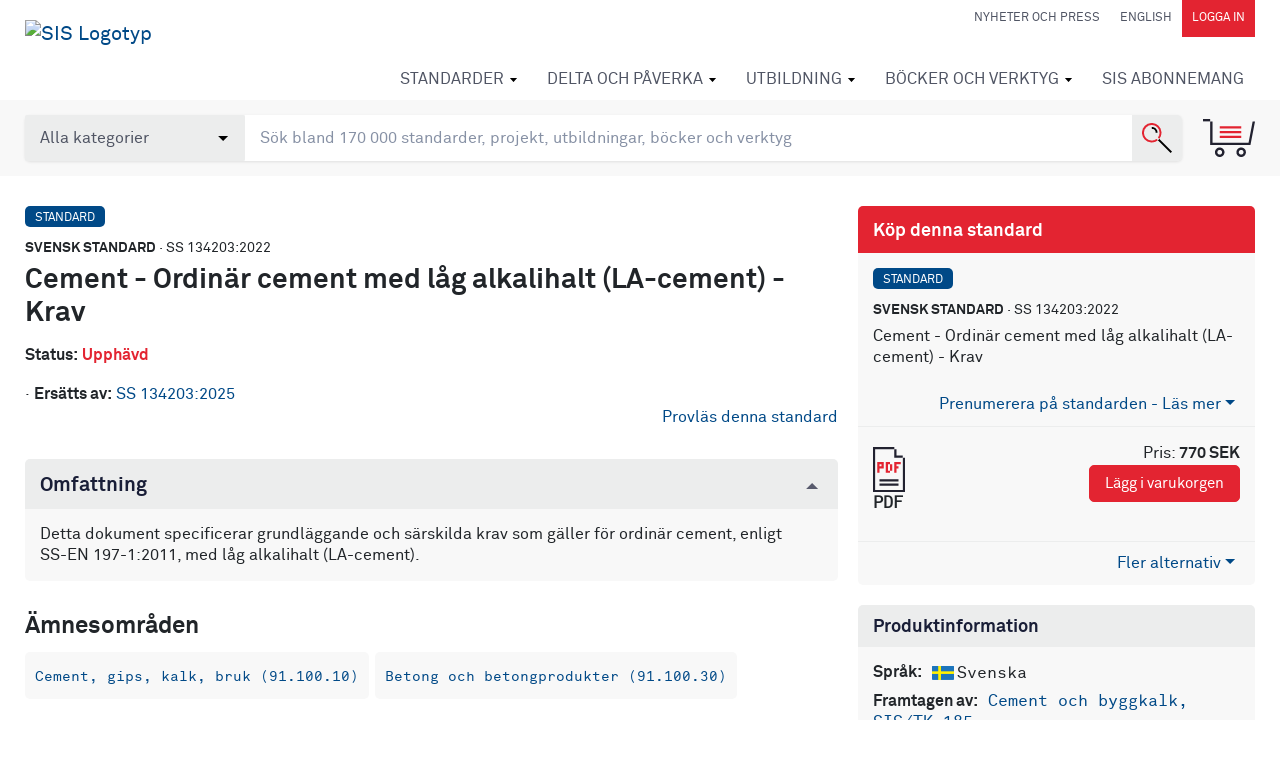

--- FILE ---
content_type: text/html; charset=utf-8
request_url: https://isi.sis.se/produkter/byggnadsmaterial-och-byggnader/byggnadsmaterial/cement-gips-kalk-bruk/SS-1342032022/
body_size: 17087
content:



<!DOCTYPE html>
<html lang="sv">
<head>
    <meta charset="utf-8" />

    <!-- Google Consent Mode -->
    <script data-cookieconsent="ignore">
        /*Data Layer Initialization*/
        window.dataLayer = window.dataLayer || [];

        function gtag() {
            dataLayer.push(arguments);
        }

        gtag("consent", "default", {
            ad_personalization: "denied",
            ad_storage: "denied",
            ad_user_data: "denied",
            analytics_storage: "denied",
            functionality_storage: "denied",
            personalization_storage: "denied",
            security_storage: "granted"
        });

    </script>
    <!-- End Google Consent Mode -->
    <!-- Google Tag Manager -->
    <!-- (This must happen after the data layer initialization since -->
    <!--  this script writes to the data layer) -->
    <script data-cookieconsent="ignore">
        (function (w, d, s, l, i) {
            w[l] = w[l] || []; w[l].push({
                "gtm.start":
                    new Date().getTime(), event: "gtm.js"
            }); var f = d.getElementsByTagName(s)[0],
                j = d.createElement(s), dl = l != "dataLayer" ? "&l=" + l : ""; j.async = true; j.src =
                    "https://www.googletagmanager.com/gtm.js?id=" + i + dl; f.parentNode.insertBefore(j, f);
        })(window, document, "script", "dataLayer", "GTM-5K3Q9M2");</script>
    <!-- End Google Tag Manager -->

<script>
    function pushDataLayer() {

        var aboId = '';
        var pageName = document.location.hostname.replace(/www./gi, '') + document.location.pathname.replace(/\//gi, '|').replace(/\.html/gi, '');
        console.log('aboid ', aboId, ' pagename', pageName, ' pageTitle  ', document.title, ' pathname ', document.location.pathname);
        window.dataLayer = window.dataLayer || [];
        window.dataLayer.push({
            'pageName': pageName,
            'pageTitle': document.title,
            'userId': 'E3B0C44298FC1C149AFBF4C8996FB92427AE41E4649B934CA495991B7852B855',
            'userType': '0',
            'abonnemangsId': aboId
        });
    }
    function watchForConsent() {
        var originalPush = window.dataLayer.push;

        window.dataLayer.push = function () {
            originalPush.apply(window.dataLayer, arguments);
            var lastEvent = arguments[0];
            if (lastEvent && lastEvent.event === "cookie_consent_update") {
                waitForPageName(pushDataLayer);
            }
        };
    }

    function waitForPageName(callback) {
        var checkTitle = setInterval(() => {
            if (document.title && document.title.trim() !== "") {
                clearInterval(checkTitle);
                callback();
            }
        }, 100);

    }

    watchForConsent();

        </script>

    <!-- Cookiebot CMP-->
    <script id="Cookiebot"
            src="https://consent.cookiebot.com/uc.js"
            data-cbid="f03196cc-3e3e-4ad6-8ca6-2eae8c57ead9"
            data-blockingmode="auto"
            type="text/javascript"
            data-consentmode-defaults="disabled"></script>
    <!-- End Cookiebot CMP -->

    <meta name="viewport" content="width=device-width, initial-scale=1.0">

    <meta machine="EXTWEB04" />

    <title>Standard - Cement - Ordin&#228;r cement med l&#229;g alkalihalt (LA-cement) - Krav SS 134203:2022 - Svenska institutet f&#246;r standarder, SIS </title>
    <meta name="description" content="Cement - Ordin&#228;r cement med l&#229;g alkalihalt (LA-cement) - Krav - SS 134203:2022Detta dokument specificerar grundl&#228;ggande och s&#228;rskilda krav som g&#228;ller f&#246;r ordin&#228;r cement, enligt SS-EN 197-1:2011, med l&#229;g alkalihalt (LA-cement)">
    <meta property="og:title" content="Standard - Cement - Ordin&#228;r cement med l&#229;g alkalihalt (LA-cement) - Krav SS 134203:2022 - Svenska institutet f&#246;r standarder, SIS">
    <meta property="og:description" content="Cement - Ordin&#228;r cement med l&#229;g alkalihalt (LA-cement) - Krav - SS 134203:2022Detta dokument specificerar grundl&#228;ggande och s&#228;rskilda krav som g&#228;ller f&#246;r ordin&#228;r cement, enligt SS-EN 197-1:2011, med l&#229;g alkalihalt (LA-cement)">
    <meta property="og:url" content="https://www.sis.se/produkter/byggnadsmaterial-och-byggnader/byggnadsmaterial/cement-gips-kalk-bruk/SS-1342032022/">
    <meta property="og:site_name" content="Svenska institutet för standarder, SIS">

    <link rel="preload" href="/Static/fonts/lineto-akkuratmono-regular.woff2" as="font" type="font/woff2" crossorigin />
    <link rel="preload" href="/Static/fonts/lineto-akkurat-bold.woff2" as="font" type="font/woff2" crossorigin />
    <link rel="preload" href="/Static/fonts/lineto-akkurat-regular.woff2" as="font" type="font/woff2" crossorigin />
    <link rel="icon" href="/favicon.ico" type="image/x-icon">
    <link href="/Static/app/styles/bld/app-bdf7eebe.css" rel="stylesheet">

    <script>
        !function (T, l, y) { var S = T.location, u = "script", k = "instrumentationKey", D = "ingestionendpoint", C = "disableExceptionTracking", E = "ai.device.", I = "toLowerCase", b = "crossOrigin", w = "POST", e = "appInsightsSDK", t = y.name || "appInsights"; (y.name || T[e]) && (T[e] = t); var n = T[t] || function (d) { var g = !1, f = !1, m = { initialize: !0, queue: [], sv: "4", version: 2, config: d }; function v(e, t) { var n = {}, a = "Browser"; return n[E + "id"] = a[I](), n[E + "type"] = a, n["ai.operation.name"] = S && S.pathname || "_unknown_", n["ai.internal.sdkVersion"] = "javascript:snippet_" + (m.sv || m.version), { time: function () { var e = new Date; function t(e) { var t = "" + e; return 1 === t.length && (t = "0" + t), t } return e.getUTCFullYear() + "-" + t(1 + e.getUTCMonth()) + "-" + t(e.getUTCDate()) + "T" + t(e.getUTCHours()) + ":" + t(e.getUTCMinutes()) + ":" + t(e.getUTCSeconds()) + "." + ((e.getUTCMilliseconds() / 1e3).toFixed(3) + "").slice(2, 5) + "Z" }(), iKey: e, name: "Microsoft.ApplicationInsights." + e.replace(/-/g, "") + "." + t, sampleRate: 100, tags: n, data: { baseData: { ver: 2 } } } } var h = d.url || y.src; if (h) { function a(e) { var t, n, a, i, r, o, s, c, p, l, u; g = !0, m.queue = [], f || (f = !0, t = h, s = function () { var e = {}, t = d.connectionString; if (t) for (var n = t.split(";"), a = 0; a < n.length; a++) { var i = n[a].split("="); 2 === i.length && (e[i[0][I]()] = i[1]) } if (!e[D]) { var r = e.endpointsuffix, o = r ? e.location : null; e[D] = "https://" + (o ? o + "." : "") + "dc." + (r || "services.visualstudio.com") } return e }(), c = s[k] || d[k] || "", p = s[D], l = p ? p + "/v2/track" : config.endpointUrl, (u = []).push((n = "SDK LOAD Failure: Failed to load Application Insights SDK script (See stack for details)", a = t, i = l, (o = (r = v(c, "Exception")).data).baseType = "ExceptionData", o.baseData.exceptions = [{ typeName: "SDKLoadFailed", message: n.replace(/\./g, "-"), hasFullStack: !1, stack: n + "\nSnippet failed to load [" + a + "] -- Telemetry is disabled\nHelp Link: https://go.microsoft.com/fwlink/?linkid=2128109\nHost: " + (S && S.pathname || "_unknown_") + "\nEndpoint: " + i, parsedStack: [] }], r)), u.push(function (e, t, n, a) { var i = v(c, "Message"), r = i.data; r.baseType = "MessageData"; var o = r.baseData; return o.message = 'AI (Internal): 99 message:"' + ("SDK LOAD Failure: Failed to load Application Insights SDK script (See stack for details) (" + n + ")").replace(/\"/g, "") + '"', o.properties = { endpoint: a }, i }(0, 0, t, l)), function (e, t) { if (JSON) { var n = T.fetch; if (n && !y.useXhr) n(t, { method: w, body: JSON.stringify(e), mode: "cors" }); else if (XMLHttpRequest) { var a = new XMLHttpRequest; a.open(w, t), a.setRequestHeader("Content-type", "application/json"), a.send(JSON.stringify(e)) } } }(u, l)) } function i(e, t) { f || setTimeout(function () { !t && m.core || a() }, 500) } var e = function () { var n = l.createElement(u); n.src = h; var e = y[b]; return !e && "" !== e || "undefined" == n[b] || (n[b] = e), n.onload = i, n.onerror = a, n.onreadystatechange = function (e, t) { "loaded" !== n.readyState && "complete" !== n.readyState || i(0, t) }, n }(); y.ld < 0 ? l.getElementsByTagName("head")[0].appendChild(e) : setTimeout(function () { l.getElementsByTagName(u)[0].parentNode.appendChild(e) }, y.ld || 0) } try { m.cookie = l.cookie } catch (p) { } function t(e) { for (; e.length;)!function (t) { m[t] = function () { var e = arguments; g || m.queue.push(function () { m[t].apply(m, e) }) } }(e.pop()) } var n = "track", r = "TrackPage", o = "TrackEvent"; t([n + "Event", n + "PageView", n + "Exception", n + "Trace", n + "DependencyData", n + "Metric", n + "PageViewPerformance", "start" + r, "stop" + r, "start" + o, "stop" + o, "addTelemetryInitializer", "setAuthenticatedUserContext", "clearAuthenticatedUserContext", "flush"]), m.SeverityLevel = { Verbose: 0, Information: 1, Warning: 2, Error: 3, Critical: 4 }; var s = (d.extensionConfig || {}).ApplicationInsightsAnalytics || {}; if (!0 !== d[C] && !0 !== s[C]) { method = "onerror", t(["_" + method]); var c = T[method]; T[method] = function (e, t, n, a, i) { var r = c && c(e, t, n, a, i); return !0 !== r && m["_" + method]({ message: e, url: t, lineNumber: n, columnNumber: a, error: i }), r }, d.autoExceptionInstrumented = !0 } return m }(y.cfg); (T[t] = n).queue && 0 === n.queue.length && n.trackPageView({}) }(window, document, {
            src: "https://az416426.vo.msecnd.net/scripts/b/ai.2.min.js",
            id: 50,
            cfg: { instrumentationKey: "0359ef0f-1853-4b3a-874d-9c2ba3983932" }
        });
    </script>

    <!-- Hotjar -->
    <script>
        (function (h, o, t, j, a, r) {
            h.hj = h.hj || function () { (h.hj.q = h.hj.q || []).push(arguments) };
            h._hjSettings = { hjid: 1036557, hjsv: 6 };
            a = o.getElementsByTagName('head')[0];
            r = o.createElement('script'); r.async = 1;
            r.src = t + h._hjSettings.hjid + j + h._hjSettings.hjsv;
            a.appendChild(r);
        })(window, document, 'https://static.hotjar.com/c/hotjar-', '.js?sv=');
    </script>
    <!-- End Hotjar -->



    

        <meta property="og:image" content="https://www.sis.se/contentassets/52956d07cf2e4fb49c8196d78311b4e1/sis5.png">

    <link href="https://www.sis.se/produkter/byggnadsmaterial-och-byggnader/byggnadsmaterial/cement-gips-kalk-bruk/SS-1342032022/" rel="canonical" />
    <link href="https://www.sis.se/produkter/byggnadsmaterial-och-byggnader/byggnadsmaterial/cement-gips-kalk-bruk/SS-1342032022/" hreflang="sv" rel="alternate" /><link href="/en/produkter/construction-materials-and-building/construction-materials/cement-gypsum-lime-mortar/SS-1342032022/" hreflang="en" rel="alternate" />

    
</head>

<body class="startpage">
    <noscript>
        <iframe src="https://www.googletagmanager.com/ns.html?id=GTM-5K3Q9M2" height="0" width="0" style="display:none;visibility:hidden"></iframe>
    </noscript>
    <input type="hidden" id="display-language" value="sv-SE" />
    
    
        <header id="navbar" class="module-margin">

            <div class="container-fluid clearfix">
                <div class="navbar-header">
                    <button type="button" class="navbar-toggle collapsed" data-toggle="collapse" data-target="#navbar-collapse" aria-label="Toggle mobile menu"></button>
                    <a href="#" class="navbar-header-cart collapsed d-sm-block d-md-none" data-toggle="collapse" data-target="#shopping-cart" aria-label="Toggle mobile menu"></a>
                    

    <a title="G&#229; till Startsida" data-test="LogoLink" href="/" class="navbar-brand d-none d-md-inline-block">
        <img src="/contentassets/52956d07cf2e4fb49c8196d78311b4e1/sis_logotype_sv_lockup_red_black_animated.svg" alt="SIS Logotyp" />
    </a>
    <a title="G&#229; till Startsida" data-test="LogoMobileLink" href="/" class="navbar-brand d-inline-block d-md-none">
        <img src="/contentassets/52956d07cf2e4fb49c8196d78311b4e1/sis_logotype_sv_lockup_red_black_animated-1.svg" alt="SIS Logotyp Mobil" />
    </a>

                </div>
                


<nav class="quick-links d-none d-lg-block" id="navbar-desktop">
    <a href="/nyheter-och-press/" class="quick-link" >Nyheter och Press</a>
    <a class="quick-link" href="/en/produkter/construction-materials-and-building/construction-materials/cement-gypsum-lime-mortar/SS-1342032022/" onclick="javascript:toggleLanguage(event);">English</a>
        <a href="/Authentication?returnUrl=%2fprodukter%2fbyggnadsmaterial-och-byggnader%2fbyggnadsmaterial%2fcement-gips-kalk-bruk%2fSS-1342032022%2f" class="quick-link quick-link--dark" rel="nofollow">Logga in</a>
</nav>
                



<nav class="navbar-nav-wrapper collapse navbar-collapse" id="navbar-collapse" data-back="Tillbaka" data-prefix="G&#229; till">
    <ul class="nav navbar-nav" id="navbar-mobile">
    <li class="has-mega-menu   ">
        <a href="/standarder/">
            Standarder
        </a>
            <div class="mega-menu">
                <ul class="columns-4">
        <li>
            <a href="/standarder/vad-ar-en-standard/">Vad &#228;r en standard?</a>
            <ul>
        <li><a href="/standarder/vad-ar-en-standard/nationellstandard/">Nationell standard</a></li>
        <li><a href="/standarder/vad-ar-en-standard/eu-och-standarder/">EU och standarder</a></li>
        <li><a href="/standarder/vad-ar-en-standard/standard-vid-export/">Standard vid export</a></li>
        <li><a href="/standarder/vad-ar-en-standard/skolor-och-universitet/">Skolor och universitet</a></li>
        <li><a href="/standarder/vad-ar-en-standard/Standarder-vid-upphandling/">Standarder vid upphandling</a></li>
        <li><a href="/standarder/vad-ar-en-standard/ytterligare-information-om-standardiseringsprodukter/">Ytterligare information om standardiseringsprodukter</a></li>
            </ul>
        </li>
        <li>
            <a href="/standarder/kpenstandard/">K&#246;p en standard</a>
            <ul>
        <li><a href="/standarder/kpenstandard/forkopta-standarder/">F&#246;rk&#246;pta standarder</a></li>
        <li><a href="/standarder/kpenstandard/standarderfrnhelavrlden/">Standarder fr&#229;n hela v&#228;rlden</a></li>
            </ul>
        </li>
        <li><a href="/standarder/ec-open-hens/">&#214;ppna harmoniserade europeiska standarder</a></li>
        <li>
            <a href="/standarder/sis-abonnemang/">Prenumerera p&#229; standarder</a>
            <ul>
        <li><a href="/standarder/sis-abonnemang/detta-ar-sis-abonnemang/">Detta &#228;r SIS Abonnemang</a></li>
        <li><a href="/standarder/sis-abonnemang/vad-kostar-det/">Vad kostar det?</a></li>
        <li><a href="/standarder/sis-abonnemang/din-guide-for-en-effektiv-standardhantering/">Jobba effektivt med standarder</a></li>
        <li><a href="/standarder/sis-abonnemang/prova/">Prova SIS Abonnemang</a></li>
            </ul>
        </li>
        <li><a href="/standarder/remisser/">Standardf&#246;rslag p&#229; remiss</a></li>
        <li><a href="/standarder/omrade/">Standarder per omr&#229;de</a></li>
        <li>
            <a href="/standarder/verksamhetsutveckling/">Verksamhetsutveckling</a>
            <ul>
        <li><a href="/standarder/verksamhetsutveckling/ledningssystem/">Ledningssystem</a></li>
        <li><a href="/standarder/verksamhetsutveckling/isos-ledningssystem-breddas-till-att-beakta-klimatforandringar/">ISO:s ledningssystem breddas till att beakta klimatf&#246;r&#228;ndringar​</a></li>
            </ul>
        </li>
        <li><a href="/kommuner/">Standarder f&#246;r kommuner</a></li>
        <li><a href="/standarder/certifiering/">Certifiering</a></li>
        <li><a href="/standarder/validering-och-verifiering/">Validering och verifiering</a></li>
        <li><a href="/standarder/ce-markning/">CE-m&#228;rkning</a></li>
        <li><a href="/konstruktionochtillverkning/">Konstruktion och tillverkning</a></li>
        <li><a href="/standarder/allmnnavillkor/">Allm&#228;nna villkor f&#246;r standarder</a></li>
        <li><a href="/standarder/kortutfardarnummer/">Kortutf&#228;rdarnummer</a></li>
        <li><a href="/standarder/ordlista/">Ordlista</a></li>
                </ul>
            </div>
    </li>
    <li class="has-mega-menu   ">
        <a href="/delta-och-paverka/">
            Delta och p&#229;verka
        </a>
            <div class="mega-menu">
                <ul class="columns-3">
        <li>
            <a href="/delta-och-paverka/delta-i-standardiseringsarbetet/">Delta i standardiseringsarbetet</a>
            <ul>
        <li><a href="/delta-och-paverka/delta-i-standardiseringsarbetet/hur-gar-arbetet-till/">Hur tas en standard fram?</a></li>
        <li><a href="/delta-och-paverka/delta-i-standardiseringsarbetet/sme-och-intresseorganisationer/">SME och intresseorganisationer</a></li>
        <li><a href="/delta-och-paverka/delta-i-standardiseringsarbetet/myndigheter-och-standardisering/">Myndigheter och standardisering</a></li>
        <li><a href="/delta-och-paverka/delta-i-standardiseringsarbetet/prislista/">Vad kostar det att vara med i standardiseringsarbetet?</a></li>
            </ul>
        </li>
        <li>
            <a href="/delta-och-paverka/for-dig-som-deltar-i-standardutveckling/">F&#246;r dig som deltar</a>
            <ul>
        <li><a href="/delta-och-paverka/for-dig-som-deltar-i-standardutveckling/regler-och-forutsattningar-for-standardutveckling/">Regler och f&#246;ruts&#228;ttningar f&#246;r standardutveckling</a></li>
        <li><a href="/delta-och-paverka/for-dig-som-deltar-i-standardutveckling/utbildningar-seminarier-och-kurser/">Utbildningar, seminarier och kurser</a></li>
            </ul>
        </li>
        <li>
            <a href="/delta-och-paverka/arbete-i-kommitteer/">Arbete i kommitt&#233;er</a>
            <ul>
        <li><a href="/delta-och-paverka/arbete-i-kommitteer/kommitteer-per-omrade/">Kommitt&#233;er per omr&#229;de</a></li>
        <li><a href="/delta-och-paverka/arbete-i-kommitteer/arbetsprogram-for-svensk-standard/">Arbetsprogram f&#246;r svensk standard</a></li>
            </ul>
        </li>
        <li>
            <a href="/delta-och-paverka/medlemskap-i-sis-forening/">Medlemskap i SIS f&#246;rening</a>
            <ul>
        <li><a href="/delta-och-paverka/medlemskap-i-sis-forening/blimedlem/">Bli medlem</a></li>
        <li><a href="/delta-och-paverka/medlemskap-i-sis-forening/Medlemsaktiviteter/">Aktiviteter</a></li>
            </ul>
        </li>
        <li><a href="/delta-och-paverka/foresla-ny-standard/">F&#246;resl&#229; ny standard</a></li>
        <li><a href="/delta-och-paverka/foresla-oversattning-av-standard/">F&#246;resl&#229; &#246;vers&#228;ttning av standard</a></li>
        <li>
            <a href="/delta-och-paverka/intressentmoten-och-seminarium/">Intressentm&#246;ten och seminarier</a>
            <ul>
        <li><a href="/delta-och-paverka/intressentmoten-och-seminarium/inspelade-webbinarier/">Inspelade webbinarier</a></li>
            </ul>
        </li>
        <li>
            <a href="/delta-och-paverka/internationell-standardisering/">Internationell standardisering</a>
            <ul>
        <li><a href="/delta-och-paverka/internationell-standardisering/iso/">ISO</a></li>
        <li><a href="/delta-och-paverka/internationell-standardisering/cen/">CEN</a></li>
            </ul>
        </li>
        <li><a href="/delta-och-paverka/ny-standardisering/">Nya standardiseringsf&#246;rslag</a></li>
                </ul>
            </div>
    </li>
    <li class="has-mega-menu   ">
        <a href="/Utbildning/">
            Utbildning
        </a>
            <div class="mega-menu has-teaser">
                    <div class="teaser d-none d-md-none d-lg-block">
<a href="/Utbildning/vara-utbildningsomraden/" title="Boka din utbildning idag!">                            <div class="image-teaser">
                                <img class="mega-menuimage" src="/contentassets/6ba069655d2b49099bcd53ca0e87cf3b/utbildningaug24-420.png?format=webp&amp;quality=80&amp;width=256&amp;upscale=false" alt="" loading="lazy" />
                                <div class="image-teaser-text">
                                    Boka din utbildning idag!
                                </div>
                            </div>
</a>                    </div>
                <ul class="columns-2">
        <li><a href="/Utbildning/vara-utbildningsomraden/">V&#229;ra utbildningsomr&#229;den</a></li>
        <li><a href="/Utbildning/foretagsanpassadeutbildingar/">F&#246;retagsanpassade utbildningar</a></li>
        <li>
            <a href="/Utbildning/konsulttjnster/">Konsulttj&#228;nster</a>
            <ul>
        <li>
            <a href="/Utbildning/konsulttjnster/sis-standardkompassen/">SIS Standardkompassen</a>
            <ul>
        <li><a href="/Utbildning/konsulttjnster/sis-standardkompassen/visera-om-sis-standardkompassen/">Visera om SIS Standardkompassen</a></li>
        <li><a href="/Utbildning/konsulttjnster/sis-standardkompassen/novige-om-sis-standardkompassen/">Novige om SIS Standardkompassen</a></li>
            </ul>
        </li>
            </ul>
        </li>
        <li><a href="/Utbildning/mot-vara-utbildningsledare/">M&#246;t v&#229;ra utbildningsledare</a></li>
        <li><a href="/Utbildning/elisa/">ELISA – utbildning f&#246;r studenter</a></li>
        <li><a href="/Utbildning/nyheter-medicinteknik/">Nyheter inom medicinteknik</a></li>
        <li><a href="/Utbildning/nyheter-kma/">Nyheter inom kvalitet, milj&#246; och arbetsmilj&#246;</a></li>
                </ul>
            </div>
    </li>
    <li class="has-mega-menu   ">
        <a href="/bckerochverktyg/">
            B&#246;cker och verktyg
        </a>
            <div class="mega-menu has-teaser">
                    <div class="teaser d-none d-md-none d-lg-block">
<a href="/onlinetjanster/sis-solpaneler-tak/" title="SIS Solpaneler Tak">                            <div class="image-teaser">
                                <img class="mega-menuimage" src="/contentassets/76bbd07693b0492f8a41654522bb09b6/solpanelerpuff.png?format=webp&amp;quality=80&amp;width=256&amp;upscale=false" alt="" loading="lazy" />
                                <div class="image-teaser-text">
                                    SIS Solpaneler Tak
                                </div>
                            </div>
</a>                    </div>
                <ul class="columns-1">
        <li>
            <a href="/bckerochverktyg/vara-onlinetjanster/">Onlinetj&#228;nster och digitala verktyg</a>
            <ul>
        <li><a href="/link/463d1ee9f644446faa84da991cff713f.aspx">SIS Aream&#228;tning</a></li>
        <li><a href="/link/6d9f618d66b745f78d63a11817d965a1.aspx">SIS Bygghandlingar</a></li>
        <li><a href="/link/0e34f5aa3a8a41e2858157bf0ea3fd5e.aspx">SIS CE Maskins&#228;kerhet</a></li>
        <li><a href="/link/d77c2586c5d34642a47cc59c6f4e7dbb.aspx">SIS Materialnyckeln</a></li>
        <li><a href="/link/d36d4b727aeb4db9a6fe5ebd4cb82361.aspx">SIS Assist</a></li>
        <li><a href="/link/2572f6542b7e47afaafd1e8f26057de1.aspx">SIS Solpaneler Tak</a></li>
        <li><a href="/bckerochverktyg/vara-onlinetjanster/sis-upphandlingsstod/">SIS Upphandlingsst&#246;d</a></li>
            </ul>
        </li>
        <li>
            <a href="/bckerochverktyg/kostnadsfriaseminarier/">Webbinarier</a>
            <ul>
        <li><a href="/bckerochverktyg/kostnadsfriaseminarier/sis-upphandlingsstod/">SIS Upphandlingsst&#246;d</a></li>
        <li><a href="/bckerochverktyg/kostnadsfriaseminarier/SIS-Assist/">SIS Assist</a></li>
        <li><a href="/bckerochverktyg/kostnadsfriaseminarier/sis-abonnemang--lat-standarder-effektiva-arbetsverktyg/">SIS Abonnemang - L&#229;t standarder bli effektiva arbetsverktyg</a></li>
            </ul>
        </li>
        <li><a href="/bckerochverktyg/kop-en-handbok/">K&#246;p en handbok</a></li>
        <li>
            <a href="/bckerochverktyg/licensavtal-for-digitala-verktyg/">SIS licensavtal</a>
            <ul>
        <li><a href="/bckerochverktyg/licensavtal-for-digitala-verktyg/SIS-Training-partner/">SIS Training partner</a></li>
            </ul>
        </li>
                </ul>
            </div>
    </li>
    <li class="has-mega-menu has-mega-menu--mobile  ">
        <a href="/abonnemang/">
            SIS Abonnemang
        </a>
            <div class="mega-menu">
                <ul class="columns-1">
        <li><a href="/abonnemang/vara-standarder/">V&#229;ra standarder</a></li>
        <li><a href="/abonnemang/jobba-effektivt-med-standard/">Jobba effektivt med standard</a></li>
        <li><a href="/abonnemang/skolor-och-universitet/">Skolor och universitet</a></li>
        <li><a href="/abonnemang/prova/">Prova SIS Abonnemang</a></li>
                </ul>
            </div>
    </li>
            <li class="has-mega-menu  d-sm-block d-lg-none ">
        <a href="/nyheter-och-press/">
            Nyheter och Press
        </a>
            <div class="mega-menu">
                <ul class="columns-2">
        <li><a href="/nyheter-och-press/nyheter/">Nyheter</a></li>
        <li><a href="/nyheter-och-press/pressmeddelanden/">Pressmeddelanden</a></li>
        <li><a href="/nyheter-och-press/debatt/">Debatt</a></li>
        <li><a href="/nyheter-och-press/intresseanmlan-nyhetsbrev/">Nyhetsbrev</a></li>
        <li><a href="/nyheter-och-press/magasin-sis/">Magasin SIS</a></li>
        <li>
            <a href="/nyheter-och-press/publikationer/">Publikationer</a>
            <ul>
        <li><a href="/nyheter-och-press/publikationer/Makroekonomiska-fordelar-med-standardisering/">Rapport: Makroekonomiska f&#246;rdelar med standardisering</a></li>
            </ul>
        </li>
        <li>
            <a href="/nyheter-och-press/manadensdoldis/">M&#229;nadens doldis</a>
            <ul>
        <li><a href="/nyheter-och-press/manadensdoldis/manadens-doldis-nr1/">M&#229;nadens doldis Nr 1</a></li>
        <li><a href="/nyheter-och-press/manadensdoldis/manadens-doldis/">M&#229;nadens doldis Nr 2</a></li>
        <li><a href="/nyheter-och-press/manadensdoldis/manadens-doldis3/">M&#229;nadens doldis Nr 3</a></li>
        <li><a href="/nyheter-och-press/manadensdoldis/manadens-doldis4/">M&#229;nadens doldis Nr 4</a></li>
        <li><a href="/nyheter-och-press/manadensdoldis/manadens-doldis5/">M&#229;nadens doldis Nr 5</a></li>
        <li><a href="/nyheter-och-press/manadensdoldis/manadens-doldis6/">M&#229;nadens doldis Nr 6</a></li>
        <li><a href="/nyheter-och-press/manadensdoldis/manadens-doldis7/">M&#229;nadens doldis Nr 7</a></li>
        <li><a href="/nyheter-och-press/manadensdoldis/manadens-doldis8/">M&#229;nadens doldis Nr 8</a></li>
        <li><a href="/nyheter-och-press/manadensdoldis/manadens-doldis9/">M&#229;nadens doldis Nr 9</a></li>
        <li><a href="/nyheter-och-press/manadensdoldis/manadens-doldis10/">M&#229;nadens doldis Nr 10</a></li>
        <li><a href="/nyheter-och-press/manadensdoldis/manadens-doldis11/">M&#229;nadens doldis Nr 11</a></li>
        <li><a href="/nyheter-och-press/manadensdoldis/manadens-doldis12/">M&#229;nadens doldis Nr 12</a></li>
            </ul>
        </li>
        <li><a href="/nyheter-och-press/presskontakt-pressrum/">Presskontakt och pressrum</a></li>
                </ul>
            </div>
    </li>
                <li class="d-sm-block d-lg-none"><a class="quick-link" href="/en/" onclick="javascript:toggleLanguage(event);">English</a></li>
    </ul>
</nav>
            </div>


<section id="search-area" class="toolbox" data-searchpage="/sok/">
    <input type="hidden" id="TrackId" name="trackId" value="" />
    <div class="container-fluid ">
        <div class="row">
            <div class="col-sm-12 search-module">
                <div class="search-container">
                    <select name="types" id="searchTypeSelector" class="form-control search-opt">
                        <option value="all">Alla kategorier</option>
                        <option value="standards" >Standarder</option>
                        <option value="books">B&#246;cker</option>
                        
                        <option value="educations">Utbildningar</option>
                        <option value="packages">Paket</option>
                        <option value="news">Nyheter</option>
                        <option value="themepages">Tema</option>
                        <option value="tkpages">Standardutveckling</option>
                        <option value="other">&#214;vrigt</option>
                    </select>
                    <input type="search" aria-label="search" class="form-control search-box" name="q" id="SearchKeywords" placeholder="S&#246;k bland 170 000 standarder, projekt, utbildningar, b&#246;cker och verktyg">
                    <button class="search-button" aria-label="S&#246;k"></button>
                </div>
                <a href="#" data-test="CartBtn" class="toolbox-cart" data-toggle="collapse" data-target="#shopping-cart" id="shopping-cart-button" title="Varukorg"></a>

                <div id="autocompletediv" v-if="searchStatus==0"></div>
            </div>
        </div>
    </div>
</section>

<div class="shopping-cart collapse" id="shopping-cart" v-pre>
    <!-- ko if: (shoppingCartArray().length > 0) -->
    <div class="container-fluid module-margin">
        <p class="shopping-cart-heading">
            Varukorg <a href="#" class="shopping-cart-close" data-toggle="collapse" data-target="#shopping-cart">Minimera varukorgen</a>
        </p>

        <div data-bind="visible: shoppingCartArray()[0].cartItems().length > 0, foreach: shoppingCartArray()[0].cartItems()">
            <div class="shopping-cart-item">
                <div class="item-icon">
                    <img data-bind="attr: { src: iconUrl }" alt="ikon" />
                </div>
                <div class="item-body">
                    <div class="row">
                        <div class="col-sm-7 col-md-8 col-lg-9">
                            <a data-bind="attr: { href: productUrl}">
                                <p class="meta-row">
                                    <span class="badge" data-bind="text:category"></span>
                                    <strong data-bind="visible: translatedSubCat">Handbok</strong>
                                    <strong data-bind="ifnot: translatedSubCat()"><span data-bind="text:subCategory"></span></strong>
                                    <!--ko if:designation--> · <!--/ko-->
                                    <span data-bind="text:designation"></span>
                                </p>
                                <p class="mb-0 link-styling-list-group" data-bind="text:displayName">
                                </p>
                                <div class="clearfix font-smaller">
                                    <!--ko if:langCodeList-->
                                    <strong>Spr&#229;k:</strong>
                                    <span class="pr-2 font-larger">
                                        <span data-bind="foreach: langCodeList">
                                            <span data-bind="css: $data" class="icon_lang_text"></span>
                                        </span>
                                    </span>
                                    <!--/ko-->
                                    <!--ko if:approvalDate-->
                                    <strong>Fastst&#228;lld:</strong>
                                    <span class="pr-2" data-bind="text:approvalDate"></span>
                                    <!--/ko-->
                                    <span data-bind="visible: linkToAddendum">Har kompletterande material</span>
                                </div>
                                <ul data-bind="foreach: includedItems">
                                    <li>
                                        <!--ko text: quantity--><!--/ko--> st <!--ko text: name--><!--/ko-->
                                    </li>
                                </ul>
                            </a>
                        </div>
                        <div class="col-sm-5 col-md-4 col-lg-3">
                            <table class="fullwidth-table mb-3">
                                <tbody>
                                    <tr>
                                        <td class="text-right">
                                            <span class="color-red" style="display:block" data-bind="visible: !$parent.showEur() && discountedUnitPrice"><!--ko text: discountedUnitPrice--><!--/ko--> SEK</span>
                                            <span style="display:block" data-bind="visible: !$parent.showEur(), css: { 'line-through': discountedUnitPrice }"><!--ko text: unitPrice--><!--/ko--> SEK</span>
                                            <span class="color-red" style="display:block" data-bind="visible: $parent.showEur() && discountedUnitPriceEur"><!--ko text: discountedUnitPriceEur--><!--/ko--> EUR</span>
                                            <span style="display:block" data-bind="visible: $parent.showEur(), css: { 'line-through': discountedUnitPriceEur }"><!--ko text: unitPriceEur--><!--/ko--> EUR</span>
                                        </td>
                                        <td>
                                            <button class="btn btn-link delete-shopping-cart-item" aria-label="remove from cart" data-bind="click: $parent.removeFromCart"></button>
                                        </td>
                                    </tr>
                                </tbody>
                            </table>
                        </div>
                    </div>
                </div>
            </div>
        </div>

        <div data-bind="visible: shoppingCartArray()[0].cartItems().length == 0">
            Din varukorg &#228;r tom
        </div>
        <div class="row justify-content-end">
            <div class="col-sm-6 col-md-4">
                <table class="fullwidth-table module-margin">
                    <tbody>
                        <tr data-bind="visible: shoppingCartArray()[0].orderDiscount() != '0' && shoppingCartArray()[0].orderDiscount() != null" class="color-red">
                            <td>Rabatt</td>
                            <!--ko if: showEur() -->
                            <td class="text-right">-<!--ko text: shoppingCartArray()[0].orderDiscountEur--><!--/ko--> EUR</td>
                            <!--/ko-->
                            <!--ko if: !showEur() -->
                            <td class="text-right">-<!--ko text: shoppingCartArray()[0].orderDiscount--><!--/ko--> SEK</td>
                            <!--/ko-->
                        </tr>
                        <tr>
                            <td>Summa</td>
                            <!--ko if: showEur() -->
                            <td class="text-right"><!--ko text: shoppingCartArray()[0].sumEur--><!--/ko--> EUR</td>
                            <!--/ko-->
                            <!--ko if: !showEur() -->
                            <td class="text-right"><!--ko text: shoppingCartArray()[0].sum--><!--/ko--> SEK</td>
                            <!--/ko-->
                        </tr>
                        <tr>
                            <td>Frakt</td>
                            <!--ko if: showEur() -->
                            <td class="text-right"><!--ko text: shoppingCartArray()[0].shippingTotalEur--><!--/ko--> EUR</td>
                            <!--/ko-->
                            <!--ko if: !showEur() -->
                            <td class="text-right"><!--ko text: shoppingCartArray()[0].shippingTotal--><!--/ko--> SEK</td>
                            <!--/ko-->
                        </tr>
                        <tr>
                            <td>Moms</td>
                            <!--ko if: showEur() -->
                            <td class="text-right"><!--ko text: shoppingCartArray()[0].vatEur--><!--/ko--> EUR</td>
                            <!--/ko-->
                            <!--ko if: !showEur() -->
                            <td class="text-right"><!--ko text: shoppingCartArray()[0].vat--><!--/ko--> SEK</td>
                            <!--/ko-->
                        </tr>
                        <tr>
                            <td class="totals-cell">Totalt</td>
                            <!--ko if: showEur() -->
                            <td class="totals-cell text-right"><!--ko text: shoppingCartArray()[0].totalEur--><!--/ko--> EUR</td>
                            <!--/ko-->
                            <!--ko if: !showEur() -->
                            <td class="totals-cell text-right"><!--ko text: shoppingCartArray()[0].total--><!--/ko--> SEK</td>
                            <!--/ko-->
                        </tr>
                    </tbody>
                </table>
                <a class="btn btn-default btn-primary btn-lg pull-right module-margin" data-bind="visible: shoppingCartArray()[0].enableCheckout, click: checkout">G&#229; till kassan</a>
            </div>
        </div>
        <div class="row">
            <div class="col-sm-6">
            </div>
        </div>
        <div class="row justify-content-end">
            <div class="col-sm-6">
                <a href="#" class="shopping-cart-close" data-toggle="collapse" data-target="#shopping-cart">Minimera varukorgen</a>
            </div>
        </div>
    </div>
    <!-- /ko -->
</div>

<section id="invalid-product-modal" class="modal fade">
    <div class="modal-dialog">
        <div class="modal-content">
            <div class="modal-header">
                <h4 class="modal-title">Upph&#228;vd standard</h4>
                <button type="button" class="close" data-dismiss="modal" aria-label="Close"><span aria-hidden="true">&times;</span></button>
            </div>
            <div class="modal-body">
                Standarden l&#228;ggs nu i din varukorg. Observera att vald standard &#228;r upph&#228;vd.<br /><br />
                <button class="btn btn-default btn-primary" data-dismiss="modal" aria-label="Close">D&#246;lj</button>
            </div>
        </div>
    </div>
</section>

                <div class="mobile-login-menu text-center d-block d-lg-none">
                    <a href="/Authentication?returnUrl=%2fprodukter%2fbyggnadsmaterial-och-byggnader%2fbyggnadsmaterial%2fcement-gips-kalk-bruk%2fSS-1342032022%2f" rel="nofollow">Logga in</a>
                </div>
        </header>

    

<input type="hidden" id="SubscriptionId" />
<div id="dialog-form"></div>
<div class="container-fluid module-margin-top">
    <div class="row">
        <div class="col-md-8 article">

            <p class="meta-row">
                <span class="badge">Standard</span>
                <strong>Svensk standard</strong>
                ·
                SS 134203:2022
            </p>

            <h1 class="mt-0">Cement - Ordin&#228;r cement med l&#229;g alkalihalt (LA-cement) - Krav</h1>

            <p>
                <strong>Status:</strong>
                    <strong class="color-red">Upph&#228;vd</strong>
            </p>
                            ·
            

    <strong>Ers&#228;tts av:</strong>
        <a href="/produkter/byggnadsmaterial-och-byggnader/byggnadsmaterial/cement-gips-kalk-bruk/ss-1342032025/">
            SS 134203:2025
        </a>
            






                <div class="panel panel-primary d-none d-sm-block d-md-none">
        <div class="panel-heading">
            <div class="panel-title">
K&#246;p denna standard
            </div>
        </div>
        <div class="panel-body">
            <p class="meta-row">
                <span class="badge">Standard</span>
                <strong>Svensk standard</strong>
                ·
                SS 134203:2022
            </p>
            <div>Cement - Ordin&#228;r cement med l&#229;g alkalihalt (LA-cement) - Krav</div>
        </div>
            <div class="list-group">


    <div>
<div class="expandable-area">
    <div class="list-group mb-0">
        <div class="list-group-item link-styling">Prenumerera på standarder med tjänst SIS Abonnemang. Genom att prenumerera får du effektiv åtkomst till gällande standarder och säkerställer att ditt företag alltid har tillgång till senaste utgåvan.
<a href="/abonnemang">Läs mer om SIS Abonnemang</a></div>
    </div>
</div>
<a href="#" class="expand-area" style="border-top:0;">Prenumerera p&#229; standarden - L&#228;s mer</a>
<a href="#" class="contract-area">Dölj</a>
    </div>
    <div class="list-group-item">
        <div class="clearfix mb-4">
                <div class="text-right">
                    Pris:
                        <strong>770 SEK</strong>
                </div>

            <div class="pull-left mr-4 image-top">
                    <img width="32" src="/Static/images/icons/svg/SIS_Ikon_PDF.svg" alt="standard ikon pdf">
                                                
                    <p>
                        <cite><strong>PDF</strong></cite>
                    </p>
            </div>
            <span class="pull-right text-right relative">
                                        <button class="btn btn-default btn-primary btn-sm addtocart singlecopy"
                                data-code="STD-80038994-Pdf"
                                data-invalid="True">
                            L&#228;gg i varukorgen
                        </button>
            </span>
        </div>


    </div>

            </div>
            <div class="expandable-area">
                <div class="list-group">


    <div>
    </div>
    <div class="list-group-item">
        <div class="clearfix mb-4">
                <div class="text-right">
                    Pris:
                        <strong>770 SEK</strong>
                </div>

            <div class="pull-left mr-4 image-top">
                                                    <img width="32" src="/Static/images/icons/svg/SIS_Ikon_Standard.svg" alt="standard ikon">
                
                    <p><cite><strong>Papper</strong></cite></p>
            </div>
            <span class="pull-right text-right relative">
                                        <button class="btn btn-default btn-primary btn-sm addtocart singlecopy"
                                data-code="STD-80038994-Paper"
                                data-invalid="True">
                            L&#228;gg i varukorgen
                        </button>
            </span>
        </div>


    </div>


    <div>
    </div>
    <div class="list-group-item">
        <div class="clearfix mb-4">
                <div class="text-right">
                    Pris:
                        <strong>1&#160;232 SEK</strong>
                </div>

            <div class="pull-left mr-4 image-top">
                    <img width="32" src="/Static/images/icons/svg/SIS_Ikon_PDF.svg" alt="standard ikon pdf">
                                    <span class="icon-plus">+</span>
                                    <img width="32" src="/Static/images/icons/svg/SIS_Ikon_Standard.svg" alt="standard ikon">
                
                    <p><cite><strong>PDF + papper</strong></cite></p>
            </div>
            <span class="pull-right text-right relative">
                                        <button class="btn btn-default btn-primary btn-sm addtocart singlecopy"
                                data-code="STD-80038994-Combo"
                                data-invalid="True">
                            L&#228;gg i varukorgen
                        </button>
            </span>
        </div>


    </div>

                </div>
            </div>
            <a href="#" class="expand-area">Fler alternativ</a>
            <a href="#" class="contract-area">F&#228;rre alternativ</a>

                </div>






<script src='https://www.google.com/recaptcha/api.js'></script>

    <span class="clearfix"></span>
         <div id="standard-Recapcha" class="g-recaptcha float-right hidden" data-callback="callFromRecapcha"
             data-sitekey="6Ldc1bYUAAAAAHPazGyoAxPw-qIw1zMuwQ9bPh7b"
             data-expired-callback="recaptchaCallExpired">
        </div>
        <span class="clearfix"></span>
        <a id="previewLink" class="float-right" onclick="showCaptcha()">
            Provl&#228;s denna standard
        </a>
        <span class="clearfix"></span>


<script type="text/javascript">
    var useCaptcha = true;
    var captchaExpierd = false;
  var isLoggedIn = false;

    function showCaptcha() {
        if (useCaptcha && !isLoggedIn) {
            if (!captchaExpierd) {
                $('#standard-Recapcha').slideToggle('slow');
            }
        } else {
            showPreviewStandard();
        }
    }

    function callFromRecapcha() {
        useCaptcha = false;
        showPreviewStandard();
    }

    function recaptchaCallExpired() {
        useCaptcha = true;
        captchaExpierd = true;
    }

    function showPreviewStandard(event) {
        var cq = new Countquest();
        cq.previewStandard('SS 134203:2022', 'STD-80038994');

        var url = '/api/document/preview/80038994/';
        if (!url) {
            url = $(event.target).parent().attr("href");
        }
        if (url && url.includes("sis.se")) {
            url = "/api" + url.split("/api");
        }

        $.ajax({
            type: "GET",
            data: { pdfurl: url },
            url: '/Overlay/ShowOverlay',
            contentType: "html",
            success: function (result) {
                $('body').append(result);
            }
        });
    }

</script>

<style>
    .hidden {
        display: none;
    }
    #previewLink {
    cursor: pointer;
}
</style>



            

                <div class="panel panel-gray panel-lg panel--expandable panel--expanded module-margin module-margin-top">
                    <div class="panel-heading">Omfattning</div>
                    <div class="panel-body">
                        Detta dokument specificerar grundläggande och särskilda krav som gäller för ordinär cement, enligt<br/>SS-EN 197-1:2011, med låg alkalihalt (LA-cement).
                    </div>
                </div>



            



    <h2>&#196;mnesomr&#229;den</h2>
    <p class="tags">
            <a href="/sok/#q=&ub=&i=91.100.10" rel="nofollow" class="tag">Cement, gips, kalk, bruk (91.100.10)</a>
            <a href="/sok/#q=&ub=&i=91.100.30" rel="nofollow" class="tag">Betong och betongprodukter (91.100.30)</a>
    </p>

            <hr class="d-none d-sm-block d-md-none">
        </div>

        <div class="col-md-4" id="subscriptionfavouriteproducts">
                <div class="panel panel-primary  d-sm-none d-md-block">
        <div class="panel-heading">
            <div class="panel-title">
K&#246;p denna standard
            </div>
        </div>
        <div class="panel-body">
            <p class="meta-row">
                <span class="badge">Standard</span>
                <strong>Svensk standard</strong>
                ·
                SS 134203:2022
            </p>
            <div>Cement - Ordin&#228;r cement med l&#229;g alkalihalt (LA-cement) - Krav</div>
        </div>
            <div class="list-group">


    <div>
<div class="expandable-area">
    <div class="list-group mb-0">
        <div class="list-group-item link-styling">Prenumerera på standarder med tjänst SIS Abonnemang. Genom att prenumerera får du effektiv åtkomst till gällande standarder och säkerställer att ditt företag alltid har tillgång till senaste utgåvan.
<a href="/abonnemang">Läs mer om SIS Abonnemang</a></div>
    </div>
</div>
<a href="#" class="expand-area" style="border-top:0;">Prenumerera p&#229; standarden - L&#228;s mer</a>
<a href="#" class="contract-area">Dölj</a>
    </div>
    <div class="list-group-item">
        <div class="clearfix mb-4">
                <div class="text-right">
                    Pris:
                        <strong>770 SEK</strong>
                </div>

            <div class="pull-left mr-4 image-top">
                    <img width="32" src="/Static/images/icons/svg/SIS_Ikon_PDF.svg" alt="standard ikon pdf">
                                                
                    <p>
                        <cite><strong>PDF</strong></cite>
                    </p>
            </div>
            <span class="pull-right text-right relative">
                                        <button class="btn btn-default btn-primary btn-sm addtocart singlecopy"
                                data-code="STD-80038994-Pdf"
                                data-invalid="True">
                            L&#228;gg i varukorgen
                        </button>
            </span>
        </div>


    </div>

            </div>
            <div class="expandable-area">
                <div class="list-group">


    <div>
    </div>
    <div class="list-group-item">
        <div class="clearfix mb-4">
                <div class="text-right">
                    Pris:
                        <strong>770 SEK</strong>
                </div>

            <div class="pull-left mr-4 image-top">
                                                    <img width="32" src="/Static/images/icons/svg/SIS_Ikon_Standard.svg" alt="standard ikon">
                
                    <p><cite><strong>Papper</strong></cite></p>
            </div>
            <span class="pull-right text-right relative">
                                        <button class="btn btn-default btn-primary btn-sm addtocart singlecopy"
                                data-code="STD-80038994-Paper"
                                data-invalid="True">
                            L&#228;gg i varukorgen
                        </button>
            </span>
        </div>


    </div>


    <div>
    </div>
    <div class="list-group-item">
        <div class="clearfix mb-4">
                <div class="text-right">
                    Pris:
                        <strong>1&#160;232 SEK</strong>
                </div>

            <div class="pull-left mr-4 image-top">
                    <img width="32" src="/Static/images/icons/svg/SIS_Ikon_PDF.svg" alt="standard ikon pdf">
                                    <span class="icon-plus">+</span>
                                    <img width="32" src="/Static/images/icons/svg/SIS_Ikon_Standard.svg" alt="standard ikon">
                
                    <p><cite><strong>PDF + papper</strong></cite></p>
            </div>
            <span class="pull-right text-right relative">
                                        <button class="btn btn-default btn-primary btn-sm addtocart singlecopy"
                                data-code="STD-80038994-Combo"
                                data-invalid="True">
                            L&#228;gg i varukorgen
                        </button>
            </span>
        </div>


    </div>

                </div>
            </div>
            <a href="#" class="expand-area">Fler alternativ</a>
            <a href="#" class="contract-area">F&#228;rre alternativ</a>

                </div>

            <section class="panel panel-gray product-info">
                <div class="panel-heading">
                    <h1 class="panel-title">Produktinformation</h1>
                </div>
                <div class="panel-body">
                        <p>
                            <strong>Spr&#229;k:</strong>

                                <span class="icon_lang_sv icon_lang_text">Svenska</span>
                        </p>
                                            <p><strong>Framtagen av:</strong> <a href="/delta-och-paverka/tksidor/tk100199/sistk185/">Cement och byggkalk, SIS/TK 185</a></p>

                    <p><strong>Internationell titel:</strong> Cement — Common low alkali cement (LA-cement) — Requirements</p>
                    <p><strong>Artikelnummer:</strong> STD-80038994</p>
                    <p><strong>Utg&#229;va:</strong> 3</p>
                    <p><strong>Fastst&#228;lld:</strong> 2022-10-31</p>
                    <p><strong>Antal sidor:</strong> 16</p>





        <p>
    <strong>Ers&#228;tter:</strong>
        <a href="/produkter/byggnadsmaterial-och-byggnader/byggnadsmaterial/cement-gips-kalk-bruk/ss1342032014/">
            SS 134203:2014
        </a>
        </p>















        <p>
    <strong>Ers&#228;tts av:</strong>
        <a href="/produkter/byggnadsmaterial-och-byggnader/byggnadsmaterial/cement-gips-kalk-bruk/ss-1342032025/">
            SS 134203:2025
        </a>
        </p>

                </div>
            </section>

            

<div class="panel panel-gray" id="related-container">
    <div class="panel-heading">
        <h1 class="panel-title">Inom samma omr&#229;de</h1>
        <div id="related-button" aria-describedby="ics-tooltip">
            <img src="/Static/images/icons/svg/SIS_Ikon_Fragetecken.svg" alt="" id="related-icon">
        </div>
        <div role="tooltip" id="ics-tooltip">
            <span id="tooltip-text">Varorna och tj&#228;nsterna som listas nedan ligger i samma &#228;mnesomr&#229;de (ICS-kod).</span>
        </div>
    </div>


        <div class="list-group-heading">Standarder</div>
        <div class="list-group">
                <div class="list-group-item">
                    <div class="item-icon">
                        <img width="32" src="/Static/images/icons/svg/SIS_Ikon_Standard.svg" alt="">
                    </div>
                    <div class="item-body">
                        <a href="/produkter/terminologi-och-dokumentation/ordlistor/byggnadsmaterial-och-byggnader-/ssen48082012/"><strong>SS-EN 480-8:2012</strong> Tillsatsmedel till betong, bruk och injekteringsbruk - Provning - Del 8: Best&#228;mning av torrsubstanshalt</a>
                    </div>
                </div>
                <div class="list-group-item">
                    <div class="item-icon">
                        <img width="32" src="/Static/images/icons/svg/SIS_Ikon_Standard.svg" alt="">
                    </div>
                    <div class="item-body">
                        <a href="/produkter/byggnadsmaterial-och-byggnader/byggnadsmaterial/cement-gips-kalk-bruk/ssen1391412016/"><strong>SS-EN 13914-1:2016</strong> Konstruktion, beredning och applicering av utv&#228;ndig och inv&#228;ndig puts - Del 1: Utv&#228;ndig puts</a>
                    </div>
                </div>
                <div class="list-group-item">
                    <div class="item-icon">
                        <img width="32" src="/Static/images/icons/svg/SIS_Ikon_Standard.svg" alt="">
                    </div>
                    <div class="item-body">
                        <a href="/produkter/terminologi-och-dokumentation/ordlistor/byggnadsmaterial-och-byggnader-/ssen1528322008a12009/"><strong>SS-EN 15283-2:2008+A1:2009</strong> Fibergipsskivor - Definitioner, krav och provningsmetoder - Del 2: Skivor armerade med icke sammanh&#228;ngande fibrer</a>
                    </div>
                </div>
        </div>



        <div class="list-group-heading">Teknisk Kommitt&#233;</div>
        <div class="list-group">
                <div class="list-group-item">
                    <div class="item-icon">
                        <img src="/Static/images/icons/svg/SIS_Ikon_Committee.svg" alt="">
                    </div>
                    <div class="item-body">
                        <a href="/delta-och-paverka/tksidor/tk100199/sistk185/"><strong>SIS/TK 185</strong> Cement och byggkalk</a>
                    </div>
                </div>
        </div>

</div>

   
        </div>
    </div>
</div>




<script>
    dataLayer.push({
        'event': 'detail',
        'ecommerce': {
            'detail': {
                'products': [{
                    'name': 'SS 134203:2022',
                    'id': 'STD-80038994',
                    'price': '770',
                    'category': 'Standard'
                }]
            }
        }
        });
    var currentProduct = 'STD-80038994';
</script>


    <footer class="footer">
        <div class="container-fluid">
            <div class="row">
                <div class="col-md-6">
                    <address class="footer-text">
                        Svenska institutet för standarder<br>
Box 45443, 104 31 Stockholm<br>
<a href="tel:+4608-555 520 00">08-555 520 00</a><br>
<a href="mailto:info@sis.se">info@sis.se</a><br><br>

Besöksadress: Solnavägen 1E, 113 65 Stockholm
                    </address>
                    <nav class="footer-follow-links">
                                <a data-test="FooterLink" href="https://www.facebook.com/svenskstandard/" target="_blank" rel="noopener" class="footer-follow-link facebook"><span class="sr-only">Facebook</span></a>
                                <a data-test="FooterLink" href="https://www.linkedin.com/company/svenska-institutet-for-standarder/" target="_blank" rel="noopener" class="footer-follow-link linkedin"><span class="sr-only">LinkedIn</span></a>
                                <a data-test="FooterLink" href="https://www.instagram.com/sis_standarder/" target="_blank" rel="noopener" class="footer-follow-link instagram"><span class="sr-only">Instagram</span></a>
                    </nav>
                </div>
                <div class="col-md-6 linklist">
                        <ul class="linklist-item">
                                <li><a href="/om-sis/">Om SIS</a></li>
                                <li><a href="/om-sis/kontaktaoss/">Kontakta oss</a></li>
                                <li><a href="/om-sis/jobba-pa-sis/">Jobba p&#229; SIS</a></li>
                        </ul>
                                            <ul class="linklist-item">
                                <li><a href="/delta-och-paverka/medlemskap-i-sis-forening/">Medlem</a></li>
                                <li><a href="/nyheter-och-press/">Nyheter och Press</a></li>
                                <li><a href="https://info.sis.se/siskonferensmoten/">SIS Konferens &amp; m&#246;ten</a></li>
                        </ul>
                </div>
            </div>
        </div>
    </footer>

    <nav class="footer-quick-links">
        <div class="container-fluid">
            <div class="row">
                <nav class="col-sm-12">
                        <a href="/standarder/allmnnavillkor/copyright/">Copyright</a>
                        <a href="/om-sis/allmanna-villkor/disclaimer/">Disclaimer</a>
                        <a href="/om-sis/allmanna-villkor/Personuppgiftsbehandling/">GDPR</a>
                        <a href="/om-sis/allmanna-villkor/cookiesochjavascript/">Cookies</a>
                    <div class="footer-report">
                        <a data-test="FooterReportLink" rel="nofollow" href="?Url=https%3a%2f%2fisi.sis.se%2fprodukter%2fbyggnadsmaterial-och-byggnader%2fbyggnadsmaterial%2fcement-gips-kalk-bruk%2fSS-1342032022%2f"></a>
                    </div>
                </nav>
            </div>
        </div>
    </nav>

    <script type="text/javascript" src="https://dl.episerver.net/13.6.1/epi-util/find.js"></script>
<script type="text/javascript">
if(typeof FindApi === 'function'){var api = new FindApi();api.setApplicationUrl('/');api.setServiceApiBaseUrl('/find_v2/');api.processEventFromCurrentUri();api.bindWindowEvents();api.bindAClickEvent();api.sendBufferedEvents();}
</script>


        <div class="systembar"></div>
    <a class="go-to-top" href="#top" title="G&#229; till toppen av sidan"></a>

    <script src="/Static/scripts/libs/vue.global.prod.js"></script>
    <script src="/Static/app/js/bld/lib.js"></script>
    <script src="/Static/app/js/bld/app-a8a07b77.js"></script>



    <script>
        var cq = new Countquest();
        cq.logLogin();
    </script>
    <script src="//rum-static.pingdom.net/pa-5adedee329ccc50006000009.js" async></script>
        <script src="https://cdnjs.cloudflare.com/ajax/libs/bootstrap-select/1.13.8/js/i18n/defaults-sv_SE.min.js"></script>
            <script id="hs-script-loader" async defer src="https://js.hs-scripts.com/7915342.js"></script>
    
    
</body>
</html>

--- FILE ---
content_type: text/html; charset=utf-8
request_url: https://www.google.com/recaptcha/api2/anchor?ar=1&k=6Ldc1bYUAAAAAHPazGyoAxPw-qIw1zMuwQ9bPh7b&co=aHR0cHM6Ly9pc2kuc2lzLnNlOjQ0Mw..&hl=en&v=PoyoqOPhxBO7pBk68S4YbpHZ&size=normal&anchor-ms=20000&execute-ms=30000&cb=qy4pfrivjcjr
body_size: 49403
content:
<!DOCTYPE HTML><html dir="ltr" lang="en"><head><meta http-equiv="Content-Type" content="text/html; charset=UTF-8">
<meta http-equiv="X-UA-Compatible" content="IE=edge">
<title>reCAPTCHA</title>
<style type="text/css">
/* cyrillic-ext */
@font-face {
  font-family: 'Roboto';
  font-style: normal;
  font-weight: 400;
  font-stretch: 100%;
  src: url(//fonts.gstatic.com/s/roboto/v48/KFO7CnqEu92Fr1ME7kSn66aGLdTylUAMa3GUBHMdazTgWw.woff2) format('woff2');
  unicode-range: U+0460-052F, U+1C80-1C8A, U+20B4, U+2DE0-2DFF, U+A640-A69F, U+FE2E-FE2F;
}
/* cyrillic */
@font-face {
  font-family: 'Roboto';
  font-style: normal;
  font-weight: 400;
  font-stretch: 100%;
  src: url(//fonts.gstatic.com/s/roboto/v48/KFO7CnqEu92Fr1ME7kSn66aGLdTylUAMa3iUBHMdazTgWw.woff2) format('woff2');
  unicode-range: U+0301, U+0400-045F, U+0490-0491, U+04B0-04B1, U+2116;
}
/* greek-ext */
@font-face {
  font-family: 'Roboto';
  font-style: normal;
  font-weight: 400;
  font-stretch: 100%;
  src: url(//fonts.gstatic.com/s/roboto/v48/KFO7CnqEu92Fr1ME7kSn66aGLdTylUAMa3CUBHMdazTgWw.woff2) format('woff2');
  unicode-range: U+1F00-1FFF;
}
/* greek */
@font-face {
  font-family: 'Roboto';
  font-style: normal;
  font-weight: 400;
  font-stretch: 100%;
  src: url(//fonts.gstatic.com/s/roboto/v48/KFO7CnqEu92Fr1ME7kSn66aGLdTylUAMa3-UBHMdazTgWw.woff2) format('woff2');
  unicode-range: U+0370-0377, U+037A-037F, U+0384-038A, U+038C, U+038E-03A1, U+03A3-03FF;
}
/* math */
@font-face {
  font-family: 'Roboto';
  font-style: normal;
  font-weight: 400;
  font-stretch: 100%;
  src: url(//fonts.gstatic.com/s/roboto/v48/KFO7CnqEu92Fr1ME7kSn66aGLdTylUAMawCUBHMdazTgWw.woff2) format('woff2');
  unicode-range: U+0302-0303, U+0305, U+0307-0308, U+0310, U+0312, U+0315, U+031A, U+0326-0327, U+032C, U+032F-0330, U+0332-0333, U+0338, U+033A, U+0346, U+034D, U+0391-03A1, U+03A3-03A9, U+03B1-03C9, U+03D1, U+03D5-03D6, U+03F0-03F1, U+03F4-03F5, U+2016-2017, U+2034-2038, U+203C, U+2040, U+2043, U+2047, U+2050, U+2057, U+205F, U+2070-2071, U+2074-208E, U+2090-209C, U+20D0-20DC, U+20E1, U+20E5-20EF, U+2100-2112, U+2114-2115, U+2117-2121, U+2123-214F, U+2190, U+2192, U+2194-21AE, U+21B0-21E5, U+21F1-21F2, U+21F4-2211, U+2213-2214, U+2216-22FF, U+2308-230B, U+2310, U+2319, U+231C-2321, U+2336-237A, U+237C, U+2395, U+239B-23B7, U+23D0, U+23DC-23E1, U+2474-2475, U+25AF, U+25B3, U+25B7, U+25BD, U+25C1, U+25CA, U+25CC, U+25FB, U+266D-266F, U+27C0-27FF, U+2900-2AFF, U+2B0E-2B11, U+2B30-2B4C, U+2BFE, U+3030, U+FF5B, U+FF5D, U+1D400-1D7FF, U+1EE00-1EEFF;
}
/* symbols */
@font-face {
  font-family: 'Roboto';
  font-style: normal;
  font-weight: 400;
  font-stretch: 100%;
  src: url(//fonts.gstatic.com/s/roboto/v48/KFO7CnqEu92Fr1ME7kSn66aGLdTylUAMaxKUBHMdazTgWw.woff2) format('woff2');
  unicode-range: U+0001-000C, U+000E-001F, U+007F-009F, U+20DD-20E0, U+20E2-20E4, U+2150-218F, U+2190, U+2192, U+2194-2199, U+21AF, U+21E6-21F0, U+21F3, U+2218-2219, U+2299, U+22C4-22C6, U+2300-243F, U+2440-244A, U+2460-24FF, U+25A0-27BF, U+2800-28FF, U+2921-2922, U+2981, U+29BF, U+29EB, U+2B00-2BFF, U+4DC0-4DFF, U+FFF9-FFFB, U+10140-1018E, U+10190-1019C, U+101A0, U+101D0-101FD, U+102E0-102FB, U+10E60-10E7E, U+1D2C0-1D2D3, U+1D2E0-1D37F, U+1F000-1F0FF, U+1F100-1F1AD, U+1F1E6-1F1FF, U+1F30D-1F30F, U+1F315, U+1F31C, U+1F31E, U+1F320-1F32C, U+1F336, U+1F378, U+1F37D, U+1F382, U+1F393-1F39F, U+1F3A7-1F3A8, U+1F3AC-1F3AF, U+1F3C2, U+1F3C4-1F3C6, U+1F3CA-1F3CE, U+1F3D4-1F3E0, U+1F3ED, U+1F3F1-1F3F3, U+1F3F5-1F3F7, U+1F408, U+1F415, U+1F41F, U+1F426, U+1F43F, U+1F441-1F442, U+1F444, U+1F446-1F449, U+1F44C-1F44E, U+1F453, U+1F46A, U+1F47D, U+1F4A3, U+1F4B0, U+1F4B3, U+1F4B9, U+1F4BB, U+1F4BF, U+1F4C8-1F4CB, U+1F4D6, U+1F4DA, U+1F4DF, U+1F4E3-1F4E6, U+1F4EA-1F4ED, U+1F4F7, U+1F4F9-1F4FB, U+1F4FD-1F4FE, U+1F503, U+1F507-1F50B, U+1F50D, U+1F512-1F513, U+1F53E-1F54A, U+1F54F-1F5FA, U+1F610, U+1F650-1F67F, U+1F687, U+1F68D, U+1F691, U+1F694, U+1F698, U+1F6AD, U+1F6B2, U+1F6B9-1F6BA, U+1F6BC, U+1F6C6-1F6CF, U+1F6D3-1F6D7, U+1F6E0-1F6EA, U+1F6F0-1F6F3, U+1F6F7-1F6FC, U+1F700-1F7FF, U+1F800-1F80B, U+1F810-1F847, U+1F850-1F859, U+1F860-1F887, U+1F890-1F8AD, U+1F8B0-1F8BB, U+1F8C0-1F8C1, U+1F900-1F90B, U+1F93B, U+1F946, U+1F984, U+1F996, U+1F9E9, U+1FA00-1FA6F, U+1FA70-1FA7C, U+1FA80-1FA89, U+1FA8F-1FAC6, U+1FACE-1FADC, U+1FADF-1FAE9, U+1FAF0-1FAF8, U+1FB00-1FBFF;
}
/* vietnamese */
@font-face {
  font-family: 'Roboto';
  font-style: normal;
  font-weight: 400;
  font-stretch: 100%;
  src: url(//fonts.gstatic.com/s/roboto/v48/KFO7CnqEu92Fr1ME7kSn66aGLdTylUAMa3OUBHMdazTgWw.woff2) format('woff2');
  unicode-range: U+0102-0103, U+0110-0111, U+0128-0129, U+0168-0169, U+01A0-01A1, U+01AF-01B0, U+0300-0301, U+0303-0304, U+0308-0309, U+0323, U+0329, U+1EA0-1EF9, U+20AB;
}
/* latin-ext */
@font-face {
  font-family: 'Roboto';
  font-style: normal;
  font-weight: 400;
  font-stretch: 100%;
  src: url(//fonts.gstatic.com/s/roboto/v48/KFO7CnqEu92Fr1ME7kSn66aGLdTylUAMa3KUBHMdazTgWw.woff2) format('woff2');
  unicode-range: U+0100-02BA, U+02BD-02C5, U+02C7-02CC, U+02CE-02D7, U+02DD-02FF, U+0304, U+0308, U+0329, U+1D00-1DBF, U+1E00-1E9F, U+1EF2-1EFF, U+2020, U+20A0-20AB, U+20AD-20C0, U+2113, U+2C60-2C7F, U+A720-A7FF;
}
/* latin */
@font-face {
  font-family: 'Roboto';
  font-style: normal;
  font-weight: 400;
  font-stretch: 100%;
  src: url(//fonts.gstatic.com/s/roboto/v48/KFO7CnqEu92Fr1ME7kSn66aGLdTylUAMa3yUBHMdazQ.woff2) format('woff2');
  unicode-range: U+0000-00FF, U+0131, U+0152-0153, U+02BB-02BC, U+02C6, U+02DA, U+02DC, U+0304, U+0308, U+0329, U+2000-206F, U+20AC, U+2122, U+2191, U+2193, U+2212, U+2215, U+FEFF, U+FFFD;
}
/* cyrillic-ext */
@font-face {
  font-family: 'Roboto';
  font-style: normal;
  font-weight: 500;
  font-stretch: 100%;
  src: url(//fonts.gstatic.com/s/roboto/v48/KFO7CnqEu92Fr1ME7kSn66aGLdTylUAMa3GUBHMdazTgWw.woff2) format('woff2');
  unicode-range: U+0460-052F, U+1C80-1C8A, U+20B4, U+2DE0-2DFF, U+A640-A69F, U+FE2E-FE2F;
}
/* cyrillic */
@font-face {
  font-family: 'Roboto';
  font-style: normal;
  font-weight: 500;
  font-stretch: 100%;
  src: url(//fonts.gstatic.com/s/roboto/v48/KFO7CnqEu92Fr1ME7kSn66aGLdTylUAMa3iUBHMdazTgWw.woff2) format('woff2');
  unicode-range: U+0301, U+0400-045F, U+0490-0491, U+04B0-04B1, U+2116;
}
/* greek-ext */
@font-face {
  font-family: 'Roboto';
  font-style: normal;
  font-weight: 500;
  font-stretch: 100%;
  src: url(//fonts.gstatic.com/s/roboto/v48/KFO7CnqEu92Fr1ME7kSn66aGLdTylUAMa3CUBHMdazTgWw.woff2) format('woff2');
  unicode-range: U+1F00-1FFF;
}
/* greek */
@font-face {
  font-family: 'Roboto';
  font-style: normal;
  font-weight: 500;
  font-stretch: 100%;
  src: url(//fonts.gstatic.com/s/roboto/v48/KFO7CnqEu92Fr1ME7kSn66aGLdTylUAMa3-UBHMdazTgWw.woff2) format('woff2');
  unicode-range: U+0370-0377, U+037A-037F, U+0384-038A, U+038C, U+038E-03A1, U+03A3-03FF;
}
/* math */
@font-face {
  font-family: 'Roboto';
  font-style: normal;
  font-weight: 500;
  font-stretch: 100%;
  src: url(//fonts.gstatic.com/s/roboto/v48/KFO7CnqEu92Fr1ME7kSn66aGLdTylUAMawCUBHMdazTgWw.woff2) format('woff2');
  unicode-range: U+0302-0303, U+0305, U+0307-0308, U+0310, U+0312, U+0315, U+031A, U+0326-0327, U+032C, U+032F-0330, U+0332-0333, U+0338, U+033A, U+0346, U+034D, U+0391-03A1, U+03A3-03A9, U+03B1-03C9, U+03D1, U+03D5-03D6, U+03F0-03F1, U+03F4-03F5, U+2016-2017, U+2034-2038, U+203C, U+2040, U+2043, U+2047, U+2050, U+2057, U+205F, U+2070-2071, U+2074-208E, U+2090-209C, U+20D0-20DC, U+20E1, U+20E5-20EF, U+2100-2112, U+2114-2115, U+2117-2121, U+2123-214F, U+2190, U+2192, U+2194-21AE, U+21B0-21E5, U+21F1-21F2, U+21F4-2211, U+2213-2214, U+2216-22FF, U+2308-230B, U+2310, U+2319, U+231C-2321, U+2336-237A, U+237C, U+2395, U+239B-23B7, U+23D0, U+23DC-23E1, U+2474-2475, U+25AF, U+25B3, U+25B7, U+25BD, U+25C1, U+25CA, U+25CC, U+25FB, U+266D-266F, U+27C0-27FF, U+2900-2AFF, U+2B0E-2B11, U+2B30-2B4C, U+2BFE, U+3030, U+FF5B, U+FF5D, U+1D400-1D7FF, U+1EE00-1EEFF;
}
/* symbols */
@font-face {
  font-family: 'Roboto';
  font-style: normal;
  font-weight: 500;
  font-stretch: 100%;
  src: url(//fonts.gstatic.com/s/roboto/v48/KFO7CnqEu92Fr1ME7kSn66aGLdTylUAMaxKUBHMdazTgWw.woff2) format('woff2');
  unicode-range: U+0001-000C, U+000E-001F, U+007F-009F, U+20DD-20E0, U+20E2-20E4, U+2150-218F, U+2190, U+2192, U+2194-2199, U+21AF, U+21E6-21F0, U+21F3, U+2218-2219, U+2299, U+22C4-22C6, U+2300-243F, U+2440-244A, U+2460-24FF, U+25A0-27BF, U+2800-28FF, U+2921-2922, U+2981, U+29BF, U+29EB, U+2B00-2BFF, U+4DC0-4DFF, U+FFF9-FFFB, U+10140-1018E, U+10190-1019C, U+101A0, U+101D0-101FD, U+102E0-102FB, U+10E60-10E7E, U+1D2C0-1D2D3, U+1D2E0-1D37F, U+1F000-1F0FF, U+1F100-1F1AD, U+1F1E6-1F1FF, U+1F30D-1F30F, U+1F315, U+1F31C, U+1F31E, U+1F320-1F32C, U+1F336, U+1F378, U+1F37D, U+1F382, U+1F393-1F39F, U+1F3A7-1F3A8, U+1F3AC-1F3AF, U+1F3C2, U+1F3C4-1F3C6, U+1F3CA-1F3CE, U+1F3D4-1F3E0, U+1F3ED, U+1F3F1-1F3F3, U+1F3F5-1F3F7, U+1F408, U+1F415, U+1F41F, U+1F426, U+1F43F, U+1F441-1F442, U+1F444, U+1F446-1F449, U+1F44C-1F44E, U+1F453, U+1F46A, U+1F47D, U+1F4A3, U+1F4B0, U+1F4B3, U+1F4B9, U+1F4BB, U+1F4BF, U+1F4C8-1F4CB, U+1F4D6, U+1F4DA, U+1F4DF, U+1F4E3-1F4E6, U+1F4EA-1F4ED, U+1F4F7, U+1F4F9-1F4FB, U+1F4FD-1F4FE, U+1F503, U+1F507-1F50B, U+1F50D, U+1F512-1F513, U+1F53E-1F54A, U+1F54F-1F5FA, U+1F610, U+1F650-1F67F, U+1F687, U+1F68D, U+1F691, U+1F694, U+1F698, U+1F6AD, U+1F6B2, U+1F6B9-1F6BA, U+1F6BC, U+1F6C6-1F6CF, U+1F6D3-1F6D7, U+1F6E0-1F6EA, U+1F6F0-1F6F3, U+1F6F7-1F6FC, U+1F700-1F7FF, U+1F800-1F80B, U+1F810-1F847, U+1F850-1F859, U+1F860-1F887, U+1F890-1F8AD, U+1F8B0-1F8BB, U+1F8C0-1F8C1, U+1F900-1F90B, U+1F93B, U+1F946, U+1F984, U+1F996, U+1F9E9, U+1FA00-1FA6F, U+1FA70-1FA7C, U+1FA80-1FA89, U+1FA8F-1FAC6, U+1FACE-1FADC, U+1FADF-1FAE9, U+1FAF0-1FAF8, U+1FB00-1FBFF;
}
/* vietnamese */
@font-face {
  font-family: 'Roboto';
  font-style: normal;
  font-weight: 500;
  font-stretch: 100%;
  src: url(//fonts.gstatic.com/s/roboto/v48/KFO7CnqEu92Fr1ME7kSn66aGLdTylUAMa3OUBHMdazTgWw.woff2) format('woff2');
  unicode-range: U+0102-0103, U+0110-0111, U+0128-0129, U+0168-0169, U+01A0-01A1, U+01AF-01B0, U+0300-0301, U+0303-0304, U+0308-0309, U+0323, U+0329, U+1EA0-1EF9, U+20AB;
}
/* latin-ext */
@font-face {
  font-family: 'Roboto';
  font-style: normal;
  font-weight: 500;
  font-stretch: 100%;
  src: url(//fonts.gstatic.com/s/roboto/v48/KFO7CnqEu92Fr1ME7kSn66aGLdTylUAMa3KUBHMdazTgWw.woff2) format('woff2');
  unicode-range: U+0100-02BA, U+02BD-02C5, U+02C7-02CC, U+02CE-02D7, U+02DD-02FF, U+0304, U+0308, U+0329, U+1D00-1DBF, U+1E00-1E9F, U+1EF2-1EFF, U+2020, U+20A0-20AB, U+20AD-20C0, U+2113, U+2C60-2C7F, U+A720-A7FF;
}
/* latin */
@font-face {
  font-family: 'Roboto';
  font-style: normal;
  font-weight: 500;
  font-stretch: 100%;
  src: url(//fonts.gstatic.com/s/roboto/v48/KFO7CnqEu92Fr1ME7kSn66aGLdTylUAMa3yUBHMdazQ.woff2) format('woff2');
  unicode-range: U+0000-00FF, U+0131, U+0152-0153, U+02BB-02BC, U+02C6, U+02DA, U+02DC, U+0304, U+0308, U+0329, U+2000-206F, U+20AC, U+2122, U+2191, U+2193, U+2212, U+2215, U+FEFF, U+FFFD;
}
/* cyrillic-ext */
@font-face {
  font-family: 'Roboto';
  font-style: normal;
  font-weight: 900;
  font-stretch: 100%;
  src: url(//fonts.gstatic.com/s/roboto/v48/KFO7CnqEu92Fr1ME7kSn66aGLdTylUAMa3GUBHMdazTgWw.woff2) format('woff2');
  unicode-range: U+0460-052F, U+1C80-1C8A, U+20B4, U+2DE0-2DFF, U+A640-A69F, U+FE2E-FE2F;
}
/* cyrillic */
@font-face {
  font-family: 'Roboto';
  font-style: normal;
  font-weight: 900;
  font-stretch: 100%;
  src: url(//fonts.gstatic.com/s/roboto/v48/KFO7CnqEu92Fr1ME7kSn66aGLdTylUAMa3iUBHMdazTgWw.woff2) format('woff2');
  unicode-range: U+0301, U+0400-045F, U+0490-0491, U+04B0-04B1, U+2116;
}
/* greek-ext */
@font-face {
  font-family: 'Roboto';
  font-style: normal;
  font-weight: 900;
  font-stretch: 100%;
  src: url(//fonts.gstatic.com/s/roboto/v48/KFO7CnqEu92Fr1ME7kSn66aGLdTylUAMa3CUBHMdazTgWw.woff2) format('woff2');
  unicode-range: U+1F00-1FFF;
}
/* greek */
@font-face {
  font-family: 'Roboto';
  font-style: normal;
  font-weight: 900;
  font-stretch: 100%;
  src: url(//fonts.gstatic.com/s/roboto/v48/KFO7CnqEu92Fr1ME7kSn66aGLdTylUAMa3-UBHMdazTgWw.woff2) format('woff2');
  unicode-range: U+0370-0377, U+037A-037F, U+0384-038A, U+038C, U+038E-03A1, U+03A3-03FF;
}
/* math */
@font-face {
  font-family: 'Roboto';
  font-style: normal;
  font-weight: 900;
  font-stretch: 100%;
  src: url(//fonts.gstatic.com/s/roboto/v48/KFO7CnqEu92Fr1ME7kSn66aGLdTylUAMawCUBHMdazTgWw.woff2) format('woff2');
  unicode-range: U+0302-0303, U+0305, U+0307-0308, U+0310, U+0312, U+0315, U+031A, U+0326-0327, U+032C, U+032F-0330, U+0332-0333, U+0338, U+033A, U+0346, U+034D, U+0391-03A1, U+03A3-03A9, U+03B1-03C9, U+03D1, U+03D5-03D6, U+03F0-03F1, U+03F4-03F5, U+2016-2017, U+2034-2038, U+203C, U+2040, U+2043, U+2047, U+2050, U+2057, U+205F, U+2070-2071, U+2074-208E, U+2090-209C, U+20D0-20DC, U+20E1, U+20E5-20EF, U+2100-2112, U+2114-2115, U+2117-2121, U+2123-214F, U+2190, U+2192, U+2194-21AE, U+21B0-21E5, U+21F1-21F2, U+21F4-2211, U+2213-2214, U+2216-22FF, U+2308-230B, U+2310, U+2319, U+231C-2321, U+2336-237A, U+237C, U+2395, U+239B-23B7, U+23D0, U+23DC-23E1, U+2474-2475, U+25AF, U+25B3, U+25B7, U+25BD, U+25C1, U+25CA, U+25CC, U+25FB, U+266D-266F, U+27C0-27FF, U+2900-2AFF, U+2B0E-2B11, U+2B30-2B4C, U+2BFE, U+3030, U+FF5B, U+FF5D, U+1D400-1D7FF, U+1EE00-1EEFF;
}
/* symbols */
@font-face {
  font-family: 'Roboto';
  font-style: normal;
  font-weight: 900;
  font-stretch: 100%;
  src: url(//fonts.gstatic.com/s/roboto/v48/KFO7CnqEu92Fr1ME7kSn66aGLdTylUAMaxKUBHMdazTgWw.woff2) format('woff2');
  unicode-range: U+0001-000C, U+000E-001F, U+007F-009F, U+20DD-20E0, U+20E2-20E4, U+2150-218F, U+2190, U+2192, U+2194-2199, U+21AF, U+21E6-21F0, U+21F3, U+2218-2219, U+2299, U+22C4-22C6, U+2300-243F, U+2440-244A, U+2460-24FF, U+25A0-27BF, U+2800-28FF, U+2921-2922, U+2981, U+29BF, U+29EB, U+2B00-2BFF, U+4DC0-4DFF, U+FFF9-FFFB, U+10140-1018E, U+10190-1019C, U+101A0, U+101D0-101FD, U+102E0-102FB, U+10E60-10E7E, U+1D2C0-1D2D3, U+1D2E0-1D37F, U+1F000-1F0FF, U+1F100-1F1AD, U+1F1E6-1F1FF, U+1F30D-1F30F, U+1F315, U+1F31C, U+1F31E, U+1F320-1F32C, U+1F336, U+1F378, U+1F37D, U+1F382, U+1F393-1F39F, U+1F3A7-1F3A8, U+1F3AC-1F3AF, U+1F3C2, U+1F3C4-1F3C6, U+1F3CA-1F3CE, U+1F3D4-1F3E0, U+1F3ED, U+1F3F1-1F3F3, U+1F3F5-1F3F7, U+1F408, U+1F415, U+1F41F, U+1F426, U+1F43F, U+1F441-1F442, U+1F444, U+1F446-1F449, U+1F44C-1F44E, U+1F453, U+1F46A, U+1F47D, U+1F4A3, U+1F4B0, U+1F4B3, U+1F4B9, U+1F4BB, U+1F4BF, U+1F4C8-1F4CB, U+1F4D6, U+1F4DA, U+1F4DF, U+1F4E3-1F4E6, U+1F4EA-1F4ED, U+1F4F7, U+1F4F9-1F4FB, U+1F4FD-1F4FE, U+1F503, U+1F507-1F50B, U+1F50D, U+1F512-1F513, U+1F53E-1F54A, U+1F54F-1F5FA, U+1F610, U+1F650-1F67F, U+1F687, U+1F68D, U+1F691, U+1F694, U+1F698, U+1F6AD, U+1F6B2, U+1F6B9-1F6BA, U+1F6BC, U+1F6C6-1F6CF, U+1F6D3-1F6D7, U+1F6E0-1F6EA, U+1F6F0-1F6F3, U+1F6F7-1F6FC, U+1F700-1F7FF, U+1F800-1F80B, U+1F810-1F847, U+1F850-1F859, U+1F860-1F887, U+1F890-1F8AD, U+1F8B0-1F8BB, U+1F8C0-1F8C1, U+1F900-1F90B, U+1F93B, U+1F946, U+1F984, U+1F996, U+1F9E9, U+1FA00-1FA6F, U+1FA70-1FA7C, U+1FA80-1FA89, U+1FA8F-1FAC6, U+1FACE-1FADC, U+1FADF-1FAE9, U+1FAF0-1FAF8, U+1FB00-1FBFF;
}
/* vietnamese */
@font-face {
  font-family: 'Roboto';
  font-style: normal;
  font-weight: 900;
  font-stretch: 100%;
  src: url(//fonts.gstatic.com/s/roboto/v48/KFO7CnqEu92Fr1ME7kSn66aGLdTylUAMa3OUBHMdazTgWw.woff2) format('woff2');
  unicode-range: U+0102-0103, U+0110-0111, U+0128-0129, U+0168-0169, U+01A0-01A1, U+01AF-01B0, U+0300-0301, U+0303-0304, U+0308-0309, U+0323, U+0329, U+1EA0-1EF9, U+20AB;
}
/* latin-ext */
@font-face {
  font-family: 'Roboto';
  font-style: normal;
  font-weight: 900;
  font-stretch: 100%;
  src: url(//fonts.gstatic.com/s/roboto/v48/KFO7CnqEu92Fr1ME7kSn66aGLdTylUAMa3KUBHMdazTgWw.woff2) format('woff2');
  unicode-range: U+0100-02BA, U+02BD-02C5, U+02C7-02CC, U+02CE-02D7, U+02DD-02FF, U+0304, U+0308, U+0329, U+1D00-1DBF, U+1E00-1E9F, U+1EF2-1EFF, U+2020, U+20A0-20AB, U+20AD-20C0, U+2113, U+2C60-2C7F, U+A720-A7FF;
}
/* latin */
@font-face {
  font-family: 'Roboto';
  font-style: normal;
  font-weight: 900;
  font-stretch: 100%;
  src: url(//fonts.gstatic.com/s/roboto/v48/KFO7CnqEu92Fr1ME7kSn66aGLdTylUAMa3yUBHMdazQ.woff2) format('woff2');
  unicode-range: U+0000-00FF, U+0131, U+0152-0153, U+02BB-02BC, U+02C6, U+02DA, U+02DC, U+0304, U+0308, U+0329, U+2000-206F, U+20AC, U+2122, U+2191, U+2193, U+2212, U+2215, U+FEFF, U+FFFD;
}

</style>
<link rel="stylesheet" type="text/css" href="https://www.gstatic.com/recaptcha/releases/PoyoqOPhxBO7pBk68S4YbpHZ/styles__ltr.css">
<script nonce="oto0haYWNP_YvNQH9u3k2A" type="text/javascript">window['__recaptcha_api'] = 'https://www.google.com/recaptcha/api2/';</script>
<script type="text/javascript" src="https://www.gstatic.com/recaptcha/releases/PoyoqOPhxBO7pBk68S4YbpHZ/recaptcha__en.js" nonce="oto0haYWNP_YvNQH9u3k2A">
      
    </script></head>
<body><div id="rc-anchor-alert" class="rc-anchor-alert"></div>
<input type="hidden" id="recaptcha-token" value="[base64]">
<script type="text/javascript" nonce="oto0haYWNP_YvNQH9u3k2A">
      recaptcha.anchor.Main.init("[\x22ainput\x22,[\x22bgdata\x22,\x22\x22,\[base64]/[base64]/[base64]/ZyhXLGgpOnEoW04sMjEsbF0sVywwKSxoKSxmYWxzZSxmYWxzZSl9Y2F0Y2goayl7RygzNTgsVyk/[base64]/[base64]/[base64]/[base64]/[base64]/[base64]/[base64]/bmV3IEJbT10oRFswXSk6dz09Mj9uZXcgQltPXShEWzBdLERbMV0pOnc9PTM/bmV3IEJbT10oRFswXSxEWzFdLERbMl0pOnc9PTQ/[base64]/[base64]/[base64]/[base64]/[base64]\\u003d\x22,\[base64]\\u003d\\u003d\x22,\x22w6M1VkzCucKawrTClcOwwp4ZJsOnw5DDqXkCwq/[base64]/CrcKMAMKSwrJVwpYVd2V7YWNaw4FPw6PDilfDhsOLwpbCsMKdworDiMKVV0dCGzEKNUhDOX3DlMKwwpcRw41pLsKna8OEw7PCr8OwPMOHwq/CgUQkBcOILH/CkVARw4LDuwjCjmctQsOHw6ESw7/[base64]/a8OQB8OxwqjDn8O7wpFAwrpMWWZ+OMOLwrkBGcOqVRPCi8KIcFLDmA0JRGhlAUzCsMKdwoo/BS3CvcKSc0/Dqh/[base64]/[base64]/[base64]/YSbDixbCtycowpzDiWnCm8OXU8Oqwo0JYsKaDwJ2w5M6f8OeTmYuTHFzwoXCh8Oxw4zDtUYAYcOHwpBDN2DDoh43RsOYa8KowqdPwo10w5l0w63DnMK9MsObacOuwqbDlU/DilIWwr3Cu8KQIMOKTMO1d8OVU8KOCMKBW8OQJx4BQcO7KlhjNnhswqRgN8KGw5zCqcOow4HCmGjDkW/[base64]/DgcOocMKVwpDCi8KIL8KEIMOPfx3CosOFB1jCs8KTPAdrw7UWTzdrwpRVwpQmE8OwwpAgw7XCl8OXwoUCH1LCpnhSEnzDlljDucKvw6bDm8OCIsOCwo3Dqlpjw7pLYcKkw6stcW/[base64]/wrxqwqsWwrthw7twIADCkCPCs8KBwq0mw4lBw6LCpkIzw6jCpQ/DlMK8w7zCkmzCvw3ClMOLMy9nBsOtw6xVwp3Cl8OHwosSwpZ2w68vbsOSwpnDnsKmLFDCgsODwrIzw6nDtz4qw6XDucKCDmIiQRnCphVdQMOwcVrDkMKlwo7Cp37Cq8O4w4DCs8K2wrQvQsKhQcKjK8Oswo/DkURlwrpZwrrCqHs7GcKEZ8KPXTfCul0vOMKAw7nDhcO1CwgJLVvDt0bCoHbCpWs7NcOZcMO6Q3DCplHDjxrDp1DDvcOBc8OfwozCvcOcwqt4YgrDkcOEUsKrwo/CvcK3IcKHFnVPbRPDgcOjAcKsIV4hwqp1w67DqzoywpXDiMKtwqg1w4UzdG02AxsXwq9HwqzChVweaMK1w5jCgyIsAADDngB6IsKuMMOzXzvDr8OYwr4eBcK1Ogl/[base64]/[base64]/wpnCr2TCsMKbwpx3w6NhwqDChlFpdMK+BnsUw6lLw78Cw73CvSMrdsK4w59NwqjCh8Knw5rCljYADnDDtMKHwq8mw4nCpRxnHMOcGcKfw5dzw5oARyjDlMO7wqTDg2Rfwo/ChGdqw7PDr3x7wr3CmFgKwoQ+Fm/Dr2bDpsOCwq7CuMK4w6lRw4HCpMKraXfDg8KOasKBwpxCwrEPwpLCgEYtwr8dw5bDrBFXw4jDlMO1wqZZZhbDrFghw5LClAPDuSbCq8ONMMKucsKtw47CkcOZwrnCjMKYf8Kkwo/[base64]/CnMO9cg3DrMOPMD05X8KTO8Oew7nDoAjDq8KYw5zDkcOlwrvDrSRBDzECwpAhZhzDicKBw64fwpMjw7Q0wr7Dt8KoDAt+w6h3wq/Dtn/DosO+bcOyBMKhw73Dp8KucwMgw4kQGUMvIMKZw6vCjwnDlMOLwqs7CsKtUkFkw6XCowHDjAnChFzCr8OUwp5JdcOqwrXCusKrEcKXwqZBw6DDoknCpcO/ccKlwoYiwp1vfXw6woTCpMOzSHZhwrY7w4rCpElcw5Y/UhEUw6tkw7nDjsOEH2AzWCbDm8OswpFNRsKAwqTDucO2GsKOPsOlUcK2IB7CmMKpw5DDu8O0LVAgfFDCjlR7wo/[base64]/wqUzw5LDjxsiwqjDtmZSw7/[base64]/[base64]/[base64]/DicK3ehM9w4/Dnw3CmMO6w55kbWA9wrIbJsK5AMOQw7cNwosQL8K4wpXCkMO+GMKuwpNDNQDCqFltBcK3Uj/CpSMOw4PCkH4zwqICCcKZfV3CtCXDr8KbW3jCmmMDw4xUS8KaIsKrNHoFT17Cl2rCn8KbYSbCnk/DizhAN8KIw4kew5HCt8KqVQpHK2ILCcOCwo3DlMOZw4TDughbw79yMmzClcORB0/DhMOvwoAIL8O9wrzCoR4hRMKWG1TDriPClcKFTRF2w7JGYEHDuh4oworCrQrCrUJdwppfw4bDoHUnVsOhUcKVwpAuwoo0wqsuwr3Ds8KgwqjCghzDmMOvERHDq8KRHcK7MhDDtg0Aw4gIKcKbwr3CrcK2wqA4wqEJwrpMZi/DmH/CqTMiwpLDm8ODM8K/BHcTw404wqHCr8OrwrXCusKMwr/Cv8KowqIpw7kWHnYLwpgwMcOSwpbDtwt/LxIMKcObwrjDmsO+OEPDs2DDhQJmKsKyw6zDiMOZworCmkMSw5nCgMKfV8Kmwo1ENhXCl8K7MQ87wq7DszHDoGFMwq9WF29iS2PDq17ChcK4HS7DkMKXw4FUYMOBwoLDgMO/w4PDncOlwrXCkHXDg1/[base64]/CsixBJ8OGJ2XCrcOHagNkwrtmwr1oI8K6w4Inw6UOworCg0HDnsKkX8KxwpZIwrB5w4fCsQQpwqLDgHDCnMKFw6JRaChdwovDu0xYwqspbMOLw73Dqk1Cw5nDnMKiHcKoBR/CmivCs0pywohtwro0BcOAAWF3wrnDisOSwp7DqsO2wpvDl8OHMMOyS8KEwp7Cm8OFwoDDvcKxMsOdwr03wrt3XMO5w4LCtcO4w4vDs8Ocw57CsxgwwovCiVcQKhbCgHLCkQ8Fw7nCksO3GcKMwrDDkMKPwok1BFLDkD/Co8KZw7fCuAUxwqE5eMOUwqTCnsKqw6HDkcKCZ8KAW8KfwoXDk8K3w5bCuyHDs2ATw5HChRfCvVxfw5HCgx5Dwp/DqEZ3w4PCmmDDp1rDqsKTHMOvMcK8acK8w5c3wp7DgG/Cs8Oyw6EIw6VZYycrwqcBA1Rxw6gawoxXwrYZw5vCh8KtTcKcwozCnsKoK8O+OXZCO8KsdDrCr2LDuzrCg8OSHcOqFsKhwroqw7fCpmzChsOywp/Du8ORPU9fwrAxwpHDr8K2w6QvFGg9UMK5fhfCo8O7QAnDncKkSsK6CnzDpiwHZMK1w63DngDDlcOxVUk0woFEwqMDwqFtKR8Uwo1aw5/DhGN2HMOJQMK7wotEVWUPBVTCogY7wpTDpDLCncK/eVbCscOkNcO8wo/ClsOfP8KJCsOKGn/CuMOIPCoZw58jWcKTCsOxwobDgygULEvCkjoNw7RfwpsqTw0IOcKfWMKEwp4dw4cgw4hqVsKHwq9AwodiXcKNAMK+wottw7TCmcOzESZjNx7DhcOZwovDiMOIw7TChcK6wpI+eG3Cv8OvI8OVw7/Ci3JSUsK8wpRFHVXDq8Onwp/DmjrCoMK0GAPDqCfCqURqbcOKISTDnMKAw7AFwo7Ck0YmL0M6B8Obw4YQW8KGwqwaSn/CvcKpYm7DqMODw5R1w5rDm8KPwrBfOhgow4TDoQVlw641UT8Zwp/DocKVw5HCtsKdwowww4XCkSMewqbCtMOOFcO3wqZ7acODXkLCjlbChsKfw6LCiFNFa8OVw5hWEnYnQW3CgcKYUmPDh8KOwrFaw5swaXfDlgMGwr/DqMKcw7vCscK8w6xOWmBbL006Jy7CucO0e0xVw7rCpS7ChUwRwosbwp87wo7DksOzwrgDw6rChcOtwqbDv03DrBfDsGtXwotZYF3CksOuwpXDsMK1wpvDmMOnY8O5LMOVwpDCkW7CrMK9wqUSwpzCvnF/w7fDmsKaRx0hwqLCpQnDiADCm8KhwpfCoXhIwrpRwqTCocOVDsK8UsO+fVBLGSIxNsK8wqoaw6opT2ISRMOuA34mIzLDvjFlCsONEAB9HsKKdijCrFbCiyMLw4hNw7zCtcOPw49PwoTDqxg0Jhpkwp/CnMOrw6zCp0XDpCDDisOlwpFuw4zCoS9Swo3CiQfDrMKEw5zCiX0aw54Jw6V/[base64]/[base64]/wpXCqDYSw5B3w7E1YFI+woHDpcKZF0spVMO1woh3dMKww4nCgRHDncK0M8KibcKgfsK9TcKHw74ZwqF1w6FBw6EYwpMpbTPDoQrCl3xnw5g5w7YoLSTCssKFwrbCpsOaN2fDvEHDocOnwq7CqA5uw7TCg8KYHcKOSsOwwpLDpSluw5LCvi/DkMOvwpzCtcKCMsKkBCsAw7LCu31ewqc9wo9AaHcZbSXDhsO0wqtQFSlVw7zCvQTDlCfDlBk4L1JbMwhRw5Bqw4jCkcOvwoLCicKub8OQw7Egwoo3wpQ0wrTDh8OnwpfDu8K/M8KMASQiSnV7V8OGw6l6w7NowqMcwqbCqgIuP0dqQ8OYXMKVSQ/CisOYfj1YwofCucOawpzDgm7Dm2LCh8OuwpvCvMKAw40swpjDksORw5bCuBppKcKzwoXDs8K6w7wLZsO3woPCmMOewooTN8OjEgDCplE7woDCqsOfP07DqiJawr5MeScfbGfCkMODTQMRw4VGwo45YhxSam0awp/DrcKkwpUhwpA7AnQBccKOCTpSH8KGwrPCgcO+RsOcO8Oaw5jCtMK3BMOtBcOkw6cGwrpvwojCgsKBw5wTwqhqw5DDt8KVDsKRZ8KaBC/DgsKAwrMnTm3DscOXNErCvCHDqzTDvy8icDPCiwXDg3JKK0lwUsKYacOFw6lpGmXDoSd5EsO4WmRDwrk/w5HDtcKOAMKVwp7CjMKxw5ZSw6cVO8K9JUPDu8OdU8OTw4DDhlPCpcOCwrggJsObGijCpsOwPXpcPsOqw6jCqVLDnMO8OEwswr/DijDCtsKHwpjDp8OdRyTDscKuwobCjn3CmUwiw6HCrMKawoZswo42wrrCncO+wqDCrGjCg8KYwozDkGhbw6hmw7kIwpnDtcKHH8KAw5IpKcOzUcK2WifCg8KOw7ZXw7nCkTvCozonekzCtxsjwrDDpT8YUQbCsS/CncONasKcwoEfPxfDv8OzaVgBw63DvMOvw7jCkcOnZ8OEwqUfPUHDp8O7VlEEw7HCvGzCg8Kyw7LDgDPDlzPCuMKuSFR/O8KKw6obCE/Dg8KrwrEiRk/CvsKpNcKdDh8qTsKxbSUmFcK/S8KwN0wabsKRw6HCrsKMFMK6cz8Ew7bDviUKw5TCkQHDnMKQw4YbDkXCgsKuQcKdDMO7a8KIJjlBw4g+w5jCtD3Dn8KYEXjCmsKfwo/[base64]/Cg8OZV1M9w5QzeBBfGMKCwrDCulZfa8OLw6vCtsOBw7jDmhPCjsK4w5nDksOpIMOkwp/Do8KaMsKmwp3CssO1w5YQb8OXwp4vw4DCgB5Owp04w6U3w5UkWQjCsRhWw7IRMMKfaMOGZsK7w4NMKMKoVcKDw7/Ci8OPZcKCw6jCtxAHbyfCqHzDjhnCj8KAwrpUwrgLw4EhCcKEwqNNw5htKkzCkMOewpjCpMOjwp/[base64]/w6nCtMKyw63DnCHDhTgYBBrCji9jCkrCu8Oyw7oiwpHDssO7wrbCnA4+wrAOan/DoDYDworDpj/[base64]/Dmxs6wpvDscOaecK0woo3K8OmccKBXMKpVcOwwp3DhljDuMO/PMK7akbCrTvDuQsJwotJwp3Dki3DvC3CqcK7TMKudBXCuMKkPsKESMKPBRLCjsKsw6XDglh9O8OTKMK4w7jDsjXDusO/wrPCssODGMKEw4vCoMO0w5bDsxIOKMKraMO+PQcWYcK4QiHDsSfDiMKGZcKdb8KbwovCpMKwCRHCksKxwpDClGFEw6rCg3gxV8OVeCFDwpvDuwfDvMOow5XCi8Ojw7QIFsODwqDCjcKvSMO/wpsZw5jDjsK+wo3Dh8O0Ths/wrVsWVzDm3TCoF3CtzjDj2DDu8OoQQoDw7fCrHXDqAIqcVLCksOmDsK+wqLCsMK6HMOdw5jDjcOKw7wVWnY+bWo8VDotw5XDvcOgwrTDlEhyQgI7woDChTpGeMOMck5FaMO7LVMeWgTCncOgwqAtL3TDtE7DvHjCpMOycMOsw4U7RsOLwqzDlj7ClF/CnQbDocKMIG4Swrhpwq/Cl1rDsTslw5dtIjA/[base64]/w5xzY8KyF0rChsORKUXCqsKAwoXChF/CjsOGMX5bHMOAw5LDiUtNw5jDs8OBDsO/w6pcEcOwWG/[base64]/[base64]/CrnlFw4h/w5VbwrBYOcOgWS8owrfDtBzCmsOPwrXCr8Orwp5PIXXCkXknw7LCgcOGwrkXwqg4w5DDoknDj2vCg8OaVcO8woZMP0VudcO5OMKUTAY0ZnV4JMKRPsOlD8O2w5dSVTVSwonDscO9Z8OWHsK8wqbCscK/w6bCnUnDjFQ9X8OSZcKMNsOXM8OfIMKlw5Enwr1Swo3DucOVf3JmecKmw7LCkHrDpnNTEsKdO2YsJk3Dh2E7O2vDvzrDhMOgw6HCkUBAwq/CoGUnXEpeesOiwoYQw61Dw7xGfnjDs1BywowdRRzDvEvDqj3DocK8w6rCjT0zJMKgwrjDmsKIXV8WVXxEwqMHSsOywqrCultjwqh7GxYPw6Jrw4PCgmFcXC1aw7BhbcOuKsKawoLDj8K5w5p0w7/CtlDDvsOmwr9HJcKrw7NUwrpuKE0Kw4w2RMOwEw7Cs8K+c8OccsOrfsOSDsKtahjCn8K7NMOaw5ITBjwnwr3Co0PDgAPDj8KQGjjDrW4uwqZAOcK/[base64]/Cm8KWWsKDwr5JwoHCgMKLKk3Ck8OVUX9Mwo5xQRvDg33DsjPDs0DCmVJtw5cGw58Kw4tgwrINw7nDqsKyb8O6UcKuwq3CgMOpw45TRMOSHi7CvMKuw63Cn8KiwqsTOWjCrxzCmsOBLSk7w4LCm8KRAQ/[base64]/wpHDvlPDkMK2Jk3CiMORw7vDq8OKw5FYP1Yaw7ZfLsKfwp0+w4EbAcKjA2DDjMKEw4nDr8OpwonDqwt5w4YUMcO8w4DDnCXDsMO/[base64]/CicOXXWPCssKAFn9gw7DDgmsMVDrCpsOpwrkbwpYyTDp1X8KQwpPCjG/Dm8OKY8KDRMKBFsO4YS/CoMOFw53DjAEXw4TDmsKBwpvDhzNrwrDCkMKSwoNzw45Dw4HDukYWB1/CiMOXaMKJw65Bw7HDnhLCoH8Ow79twp/[base64]/HHjCk8KPwp5Gw4B6EzVBw6hBw5XCjMKuNx1oPm3DkwDCksKOwqfDkCgMw5sqw5vDhx/[base64]/w5TCkgXDusK7w7PCiMOgw7ZeBFhsK8ONw6EGw5Zfc8OwAXFvX8KQC3fDrcK9CMKTw67CvhPCvD1eZ2M5woPDujYfd3/ChsKGLg/DvsOCwop0GlXChifDjMOfwpI+wr/DmMOIX1rDg8O8w59RUcKmworCtcKcGhB4TkrDjWAuwpVXIsOlH8Ogwrxxwo4ow4rCncOhNsKbw7lswrfCs8OewqEgw4vCpWrDtcONVFxywrbCo1IwMcKmbMOOwoPCiMK/[base64]/PXNqw73DiMOiVsKWaQXDiBrCjjocwpROcgzDnMOgw6giIUjCsCDCo8O3JVnDgMO6IgV3FcK9AEN/wo3Ch8KHSm0ZwoV3dH1Jw7wwL1HDrMKdwq9RMMOVw4nDksO/AgPDlsK9wrPDrRPDqcOIw6cjwpU+GXfCtsKlAsKbVh7Dv8OMNH7DjMOuwpJOWgFqw48nCEJOdsOlwrpgwoTCssOGw5Z6Th/[base64]/SsK2HMKiF8OLw4ZTQ8OPHMOkw57CjsKYwrsAwppEwqcrw6Alw6/[base64]/[base64]/Cn07Dn0HCrgF8wojCpUbDl2nCmC/Di8OLw48Nw411IUvDnMKDwqIYw5ghP8KPw4zDu8Ouw7LClBNDwoTCssOkfcOXwpHDr8KHw71Nw7/DhMKCw64Nw7bCl8Olw5daw7zCm1QUwpLCtMKHw5Brw78owqg2acKtJk3DvlvCsMKiwqwnw5DDmcOdRx7CicKCwr3Dj29ibsOZwokowq/DtcKgd8KXCQzCuiLCuAjDp0ArB8KkZg/ChMKBw5Fxw5g2SMKew6rChwnDsMO9CBTCt3QSJ8KhN8K4AGPDhTnClmbCgnd2YcOTwpTDrD5SOD9XSDBhWi9KwpRgRirDpU7DncKLw5jCtkAyS3LDrQMiCnnCu8OIw65jZMKvWT42wq9WWFpUw6nDtsOjw4zCiw0QwoJeUBMiwpxkw6vCnTJMwqt6OMKLwq/[base64]/CsMKKw5bDi0/CmMOPwqE6w49tw4NHL8OXWMKYwpZgBMKxw7PCp8Orw4EUSxIVe1rDk0vDvmXClE3CtndbQ8KsTMOKM8KSQShWwpE8PjvDiwXCmcOULsKPw5XCsmpuwqNBLsO/GsKHwqB5ecKvQ8KzMRxGw7ZYUypofMOVw4fDrw/CtRd5w57DncKCe8OYwofDnxXChsOvYMOCCRVUPsKwSjxUwqsWwoIFw4svw7J/w40XQcOAwqViwqvChMOCw6E+wq3DmjEjN8KzLMOqLsKwwpnDrUcTEsKXK8OdBXvCnnTCqkTDoWlwN3XCtjI9w4/[base64]/CksO3w6/[base64]/wpcDw5rDjHB4aMOqOcOvw7nCjsKZaxgdw7PCmSVgew5FZ3LDk8K1T8O5aiI7SsK0Q8KBwqnDu8ORw6PDtMKKTDfCrcOLWcOTw4bDn8OFeEbDvRwsw4zDq8K0RjfCvcOPwoXDnizCgsOua8KqQMO3acOGw4/CqsOMH8Ogw5ZUw5FAHcOOw6odwrcReXdpwrpdw4TDmsOKwoQrwojCssOTwotdw5zDj1fDp8O9wrfCtEw5Y8Kuw7jDr3how6l9MsOdw7oPIMKMUy0zw5oYZsKzPiAGwr45w7tjwqF1Mjt5MAnDpMKXfl3Ckg8CwrrDksKPw43Dr07DrkXCoMK9w6UKwp/DnWdEWsOjw70Kw4fCkQ7DsgDDhsOUw4bCrDnCsMOPwrPDjW7DqcOnwp3CtsKgw7nDtEEKfsOMw6M+w6bDp8OncHHDscOVVm3CqyPDgzUEwo/[base64]/DtsKLcwUjH1x0Om9Lw4zDl0gMNFgcFV7DtwjDvjXCpE8hwqTDhx8uw5TDkiPCo8OKwqcAUR9gLMO9KBrDicKIwrRufQjCiSsowp3DiMO+a8O7InfDu0tJwqQewq4vccO4D8OSwrjCmcOpw4QnQy9ba1XDgxvDugDDlsOlw4cEa8KMwoTDv1seEV/DjmbDqMKYw5vDuBIVw4HCnsOCMsOwf0cAw4zCr3wdwo50T8KEwqLCl3LCgcKywoReAsO+w63CgQjDpQHDnMK4Dwpiwrs9CmgCZMK4wqoCMQvCssOowo4aw6DDl8K2NDsPwphXwp/[base64]/CjUtKwr3DncOAw7PDiypsw77CscOXw4LCkgUQJ8KDwoZKw59GNcODZSjCscO0e8KTA1/CjsKhw4EVw4suOMKJwrHCpSc0wo/DjcOoNSjCiyI/w5Vmw6nDp8OHw7ItwobCtnQXw5www6EpRErCpMObG8OyGsO4G8K/XcKHfXh2bV1aZ1vDucO6w5jClW5cwqVhwpDCp8OucsK7w5bDtyUAwp9lUH3Dn37DrS4Ow58ABT/[base64]/DilvCi3PDnHsNZcOoNcKFwoJ7w4DCmlfDosK3CsKTw6YpRwwXw7AdwrMjScKOw48yHQESw5HCnk8PW8OoD2rCgTFdwosXSQPDgMOXUMOow7rCq2gSw5zCrMKTcVHDvlxJwqM5EsKEa8O/VRR2KMOvwoPDjsO8JV98fQxiwpHCkHHDqHLDtcOINgYZP8KkJ8OawqgdBMK3w6XClADDtinDlRXCg3kEwp1cb19Cw73CqsK2Nx/DoMOxw7HCn0VbwqwLw7fDrA7CpcKNK8Kfwo3DnMKdw77ClkHDhcKtwpE0BBTDs8Kdwp/DihByw4lVCTfDggFCWcORw6rDoHZZw4AvBwzDicKnWT9cbVpewo3CisOEc3vDjh5WwrImw7PCs8OCQMKCM8KBw5daw61VacK5wrLCgMKjRxPCvAnDjx8kworCnz1XIcK4TTttM1NWwqnCkMKDHEdhchDCrMKswq5Tw6XCgcO8ZMOhRsKkwpbCujpYZH/CsTUPwrMLw53DtsOOeS87wpzCkUxzw4TCi8O7HcOJbMKFfCpIw6nDkRbCvEHCoUFqBMKHwqpWURc5wqcJbgjCqCcUVMKvw7HClDl6wpfCmA/ChcODwq/DrhzDlcKSE8KAw53CvDTDrMO0wpDCmUPCpBF/[base64]/Dl8KSwoAVJjJ9w6Eew77DgcOSGMOgw6nCssKmw7YZw7RPwpsPw5HDicKwFsOZb1nDiMKVRFZ8BXDCuBZEbCDCisKfSMOxwroGw5J3w5pWw43CpcOOwo1Vw7TCjsKIw7lKw4jCocO0wqsjAsOPC8O/U8KXFGRQJR3ChMODNMKgwo3DjsO1w7PDqk9qwpfDsURBL1zCsHTDm0vCocOXXDPCvsKUCFMuw7fCj8KMwq9vU8KRw5AFw6w5wo45OidqSsKMwrhIwoLCmXjDosKbGijCiiPDj8KBwrxoY1ZGGijCm8OLL8KXYsKAVcOtw7w/wrbDqMKqBsOUwpthKMOKR3bDgGcawoDCncKDwpoUw5TCgcO7wr8NYMKoX8K8K8Oma8OeDwHDniJ7wqN1wqDDr310wo3Cs8O6woXDiBRVd8OZw5gaVVQow5Vtw6hWJcKBa8Kjw7/Diyoxa8KfDV7CqBsow6xyY0rCgcK1wokLwpHCuMKbLwcVw6xyVBVpwpd/OMOmwrM4a8OKwqfCgG9OwpnDgMOVw7A9eQQnE8KbSylLwphqcMKkw5HCu8KUw6RLwqjDoUNxwo0UwrlQbBgkOcOoL0nDvHbDgcKXw5sWw5dGw7UCZEpVRcKwJBvDtcO6LcOaelppW2jCjWcGw6DDhAYMW8KAw5pOw6NFw5siw5AZPWs/CMOnE8K6w59mwo4gw4fDgcK7AcOMwrRBJB4BbsKBw6dTCBckRDAjwo7DrcOLDsO2EcOaDC7Cp3vCuMOmKcObNV9dwqjDqsOWb8O6woN3EcKBJGLCnMOFw5jCh0XChCl9w4/[base64]/w5dTdVRhLMKUWB/DjsOVdA56w6M9wpDCtsOSw5nCksKEwq/CtRgmw6nDp8KNw49vwoHCmDtqwpfCosKqw5QJwrVNFsKPR8KVw4rDonEnRQhnw43DvsKnwrLDr1vCvmHCpBrDsmLCrS7DrW9YwpAtUBLCgcKmw6DDk8O+w4ViAGzCnMKmw4rDt20LI8Kkw6/ClBJ4wqNYKVIAwoAFdnDDhWwow40CNHd+woPCgnkFwpdFNcKTVgXDhCLChcKOw4zDuMKtKMKRwrc9wq/CjsKawrljC8O5wr7ChsKPBcKbUybDvcOYLADDn1ZBMcOTwqjCg8OkY8OLbcKAwr7Ch1nCpTrDnhjCgSrChsOZFB4Sw5Yow43Du8KjKV/DmWfCtQszw7zDsMKyLcKCw5k4w5Nhw4jCucOyVMOyJhzClcKWw7bDowDCgU7DvcKzwoJyW8Oqc38nGsKcFcKIBMKfEFR9B8KmwrZ3InzDl8OaRcOaw7sUwpMvaXJfw55FwojDpsKHf8KWw4I7w7/DpsKCwpzDk188ZcKtwqvDnVbDosOaw4U/wqtrwojCvcOdw7TCtRREw7RtwrV3w57CvjLDlGBiZCZYG8Krwo8UZ8OOw7TDk3nDlcOGwqtsbcOnTi3Dp8KpBCQfRAQgwo9rwodlTx/DusOPXHXCqcKbIkJ+wohMCsOSw7/CmyfCmEzDiSrDrsKBwqLCosO4bsKNQHjDkUdMw4RLR8O8w6dvw68MCMOxGBzDqMKIR8KHw6XCuMKudmkjJcOmwoHDgWtDwqnCiHDCicOtJMKCFw3DpyDCpn/CqMOADibDszc7wpUjCkVQecORw6t+JsO1w5TCllbCpijDmcKqw7jDuxVzw7TDoB8mFsOwwrXCrB3DmiBXw6zCul83wqnCssOfesKXfcO2w4fDiX5pKRvDpn1/wrVoeAjCmBELw7PCvsKjZzsxwqttwo9Vw7g+w7U2KMOwWsOAwq18w70tQHHCgmIhLcK/wrXCvi0OwoczwrvDi8O9A8KiTsOnBFoQwrsXwpLCj8OGSMKGYElpI8KKPhTDoAnDlVLDssOqRMKAw4QHEsO9w73ClkQwwpvCqcOkaMKOwozClTXDkHhzwr48w7oRwr1+wqs8w5x0VMKaWMKHw5/DrcOlfcKOOTDCm1QfT8KwworDtMOEw5ZUZ8O4W8OcwpjDrsOvYUlgw6/CoFPDgMKCOcOCwrfCtBLCujJ7R8OaEydhLsOHw7wUw4IxwqTCiMOCGANow67CvQnDqMKLfiBnw7DCviDClMOOwr3DsGzCiBg4UUzDhC9tKMKawonCtjnDgsOODyDCiT1MBEtBdsO+TnzCmsO8wpFvwrYhw55SIsKOwqTDsMKqworDrV/CrmkUDsKaFsO0PX7Cs8OVSToHN8OqQEFrRinDk8OTwrDDj0HDs8KXw7Aow40fw7oKwpU8dnrCr8OzG8K+PMOUCsO3QMKNw7kCw5BSNRNaTGg+wobCkFrDolJ1wp/CgcOObT0jMyfDrcK1IlJyMcK9czDCucK7RA8NwrQ0w67Ck8KAEW7ClSHCksK5wozChsO+IQ/[base64]/DnwJxw4rDi8KYW0/[base64]/Y8OTEMKaeDIPZHBjw4zClsOvJmBBw5zDp1DCo8Ouw4TCqk/CvkEDw5VHwrAHJsKuwpnDuygpwpbCgEHCkcKaAMOCw58NNMKTdQZtMsKgw4x/[base64]/[base64]/NMO1BSQfw6B2NcOew5A4wpNITyguw4EVw4/[base64]/wpNhcDXCrMKrwrFGwpRHw7xkLMOgDcOiw4PClMOIw4gOHUzDsMOewoHCu2PDncK3wrnDl8OpwrIKaMOkUsKAfMO/WcKNwqwKb8OORSBfw5vCmSY4w4IAw5/[base64]/DthFTwq7CkMKcw7/[base64]/wrhuScO/IXAdw6/[base64]/[base64]/[base64]/CgMKXwpN4woN1wrrDrsKTw4jDqzJRKi0twq9TGyg3SSPDucKVwph2VzdtfUopwpLCk07CtUfDli3DuTrDo8KqHwIlw4/Dgi1Lw77CicOsETfDmcOnKMKtwoBLFMKyw7ZpJwHCqlLDm37DrG5Zwqxjw5cgUcKJw4k3wpJCDiEFwrbCkhbCn2sbw706Yx3DhMOMdAI0w65xVcOoEcO7wqXDksOOYQddw4Y9wrsoVMOfw5QAe8KPw7sON8OTwrkaOsKVw4YJWMK3M8OpWcKvK8OPKsO1BQ/[base64]/wrnDq1DChcK5VkZiDlfDrMOwOsOkwo3CoMK8ehzDqj7Dt0k3w47CucOzw5wPwqLCnWTDvn/DkgEDZ3QbA8K8e8OzbcO3w4Iwwq8vKCvDrkNqw6M1J3HDpsOFwrBwasKPwqsaYFluwrJKwpweFMOsfzjDqHUuUMOqBEo5ecKkw7Iww5XDn8OCeQXDtyfDgT/CkcOkFQXCocOsw4vCoGbCjMODwp3DslF4w6TCmsOkESp4wpoUw4cbDz/Dl1sRHcOrwqVuwr/[base64]/[base64]/[base64]/[base64]/[base64]/DscOwwr3Dsj8HOcK6PCXCpMKTeVogfsOSOnBzwr3Dum0pw6EwMSjDmMOpwq7Dk8OHw5vDt8OPWcO7w6nCnsK/YsORw5/DrcKgwp3DjQUTJcOgwqrDp8KPw6EFCyYhTMOLw4/[base64]/DolvChj3DthVIwog6N8Ohw496NMKTdsKmKsKjwqEVLW7Dv8KwwpULZ8O9w5wfwpXCmhkpw7nDgxxuRFBeJBPCl8Omw4NHwoXCssO7w7BZw6PDsw4Pw68SCMKNX8O2d8KswrbCkMKaKAfCjmE5wr8/[base64]/Pz3CmTTDsScWw4/CgUgpwq/CnsOKL8KbJCAEwqLDg8O3JkXDi8OxJ0HDkRrCsznDtH91RcOBLcOCTMOfw5o4w7E3wpTCnMK3w6vDpGnCkMOFwpVKw4/[base64]/[base64]/CvcOkVADDgEHCr8KlW8OjDxEXDR0Wwo3DjsOtw61awoc7w5gXw4k3HAN6RThcwrjCm0cfFsKwwr3Du8KaRTXCtMKfcUB3woADI8KKwrzDtcOTwr9fK1pMwr1/[base64]/[base64]/DgTFowqIxP8O/TMOqwoFtccOYVEE1wobClMKPacO7wofDhmFYA8Kkw4fCqMOJfhHDlsO6D8Oew4vDnsKcOcOFcsOywqbDkSMRw7JDwq/CpCUeDMKvYgBRw5/CpwXCtsOPRcO1QsOcw5DCm8KIfMKQwqfDnsOHwrVVZG8UwoTCssKbw6JKfMO6esK4w5N/VcKuwrF4w4/ClcOXRcO2w5rDs8KnI17DmQ/DlMOTw73CncKOMnV9NMOVeMOUwqk+wpMxCk0fVDR0wpLChmrCoMKrUQPDiXHCkm5pU2DDuzJFM8KcZcO+KGPCsHfDocKmwqZYwoAOBBLClcKyw48/XFfCphbDun8kIsOhw6TChiRFw5jDmsO+GFBqw4PCtsOzFkjDuU5Ww6NeZMORQcKVw5LChXjDvcKnw7nCvsKzw6MvacOGwrLDrUoAw6nDicO/Ui/CgBslIX/Ct0bDucOTwqg0LzzDg1fDtsOEwrotwoHDi1zClyMCwpPCpyPCmsOXKVMjFEXChiTDhcOWwonCtMKVTyzCsFHDpsK2TMOsw6XCnBlAw6koPcKETQV8V8OOw5khwrPDpTFdLMKtJRBaw6vDg8KhwqPDn8O3wp3Cv8KIw4oxHsKewox3wqDCjsKjBUtUwoTCmcKbwp/DvMOhXMKRw7pPIFhqwpswwrxdfXVuw5R5MsKJwoBRERXDllx0Q3TDnMKfw7LDkMKxw7FrNxzCpSXCqWDDqsO7JHLDgiLChMO9wolpwqnDl8KBS8KawqUcQwl6wqnDrMKHYyhRBsOCY8OdLlTCm8O4wqR+DsOeLioqw5bCqMOoQ8O/w4XChl/Cj38vSAR/ehTDssKtworCvm8nYcOtNcOVw6vDpsOzCMKrw64rMMKSwq5gwpIWwoTDucKiV8K3wo/[base64]/[base64]/[base64]/CrQQNEkfDpFXDrio9w4xyPMKxworCoMKzPHwDw4DCg3vClQFlw4wSw5TCqjsYXhZBwpnCvMOoOcKZHznCgwjDqcKmwp7DrWtFSsKcaHLDiSbChsOzwqZmXTHCscKBMxsIXjzDksOFw4ZLw4zDhsKnw4zCk8Oswq/ChhXCnEsVJHkbw5rChcOuKQrDgcOqwpNSwpfDn8OdwqPCjcOow73CosOqwqrDusK5F8OVSMKqwpLCmSdhw7DChXdqecOJKCMTO8OBw6wKwr9bw4/DpMOpM0d4wrEqb8OWwrJsw5/Cr3TDnybCq3smw5nCpFJrw6loLA3CkVjDoMOwP8OnHCsnIsOMfcK1dxbDiArCm8KSZRzDq8KYwpXCpz5UVsKkXcOFw5YBQcOiw6/CoBsbw4DCuMOgYw3Ct0LDocKFw5TDkR/Cl0l2\x22],null,[\x22conf\x22,null,\x226Ldc1bYUAAAAAHPazGyoAxPw-qIw1zMuwQ9bPh7b\x22,0,null,null,null,1,[2,21,125,63,73,95,87,41,43,42,83,102,105,109,121],[1017145,420],0,null,null,null,null,0,null,0,1,700,1,null,0,\[base64]/76lBhnEnQkZnOKMAhnM8xEZ\x22,0,0,null,null,1,null,0,0,null,null,null,0],\x22https://isi.sis.se:443\x22,null,[1,1,1],null,null,null,0,3600,[\x22https://www.google.com/intl/en/policies/privacy/\x22,\x22https://www.google.com/intl/en/policies/terms/\x22],\x22epLpk/PtPSy59rpaawC14cnWppmOlwyl+WcwGs69HDs\\u003d\x22,0,0,null,1,1768994251867,0,0,[230,165],null,[26],\x22RC-fn6z9QlqwSLmuA\x22,null,null,null,null,null,\x220dAFcWeA5Zf3QQYeuNywB5_EHedAIwfDNR_rz7jd6cC-MJPt35Bwwjh3fdtx233TxqljTmWZfXyZUqgqE5r5WAFsvXqZyjoEUfHA\x22,1769077051810]");
    </script></body></html>

--- FILE ---
content_type: application/x-javascript; charset=utf-8
request_url: https://consent.cookiebot.com/f03196cc-3e3e-4ad6-8ca6-2eae8c57ead9/cc.js?renew=false&referer=isi.sis.se&dnt=false&init=false
body_size: 202
content:
if(console){var cookiedomainwarning='Error: The domain ISI.SIS.SE is not authorized to show the cookie banner for domain group ID f03196cc-3e3e-4ad6-8ca6-2eae8c57ead9. Please add it to the domain group in the Cookiebot Manager to authorize the domain.';if(typeof console.warn === 'function'){console.warn(cookiedomainwarning)}else{console.log(cookiedomainwarning)}};

--- FILE ---
content_type: image/svg+xml
request_url: https://isi.sis.se/Static/images/flags/sv.svg
body_size: 412
content:
<svg xmlns="http://www.w3.org/2000/svg" xmlns:xlink="http://www.w3.org/1999/xlink" viewBox="0 0 280 175.6" xmlns:v="https://vecta.io/nano"><defs><path id="A" d="M0 0h280v175.6H0z"/></defs><clipPath ><use xlink:href="#A"/></clipPath><defs><path id="C" d="M0 0h280v175.6H0z"/><path id="D" d="M0 0h280v175.6H0V0"/><path id="E" d="M8 0C3.6 0 0 3.6 0 8v159c0 4.4 3.6 8 8 8h264c4.4 0 8-3.6 8-8V8c0-4.4-3.6-8-8-8H8z"/></defs><clipPath id="F"><use xlink:href="#C"/></clipPath><clipPath id="G" clip-path="url(#F)"><use xlink:href="#D"/></clipPath><clipPath id="H" clip-path="url(#G)"><use xlink:href="#E"/></clipPath><g clip-path="url(#H)"><path d="M280 175H0V0h280z" fill="#1c75bc"/><g fill="#fff200"><path d="M114.1 175.6h-35V0h35z"/><path d="M0 99.5V66.8h280v32.7z"/></g></g></svg>